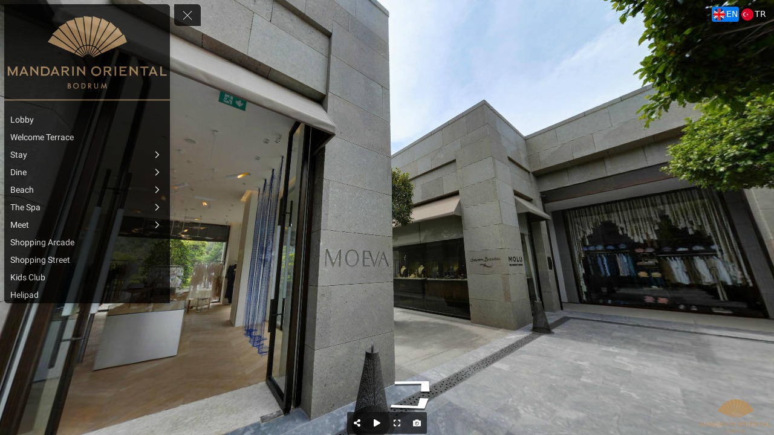

--- FILE ---
content_type: text/html; charset=utf-8
request_url: https://tourmkr.com/F1tshpRdD8/40670966p&259.43h&102.66t
body_size: 18193
content:
<!DOCTYPE html><html lang="en" translate="no"><head>
    <title>Mandarin Oriental, Bodrum</title>
    <meta charset="utf-8">
    <meta name="google" content="notranslate">
    <base href="/">
    <meta name="viewport" content="width=device-width, initial-scale=1">
    <link rel="icon" type="image/x-icon">
    <link rel="preconnect" href="https://fonts.gstatic.com">
    <meta name="theme-color" content="#212121">
  <style>body,html{height:100%}html{scroll-behavior:smooth}body{margin:0;overflow:hidden}@charset "UTF-8"</style><style>body,html{height:100%}html{scroll-behavior:smooth}body{margin:0;overflow:hidden}button,div,li,span{font-weight:400;line-height:1.5em;font-family:ui-sans-serif,system-ui,-apple-system,BlinkMacSystemFont,Segoe UI,Roboto,Helvetica Neue,Arial,Noto Sans,sans-serif,"Apple Color Emoji","Segoe UI Emoji",Segoe UI Symbol,"Noto Color Emoji"}@charset "UTF-8";.mat-button{font-family:Roboto,Helvetica Neue,sans-serif;font-size:14px;font-weight:500}.mat-ripple{overflow:hidden;position:relative}.mat-ripple:not(:empty){transform:translateZ(0)}.mat-focus-indicator{position:relative}.mat-button{color:inherit;background:transparent}.mat-button-focus-overlay{background:#000}</style><link rel="stylesheet" href="styles.a4a607074cfa3ff0.css" media="print" onload="this.media='all'"><noscript><link rel="stylesheet" href="styles.a4a607074cfa3ff0.css"></noscript><style ng-transition="serverApp">.shadow-depth-1{box-shadow:0 2px 2px #00000024,0 3px 1px -2px #0000001f,0 1px 5px #0003}  .shadow-depth-2{box-shadow:0 4px 5px #00000024,0 1px 10px #0000001f,0 2px 4px -1px #0000004d}  .shadow-depth-3{box-shadow:0 8px 17px 2px #00000024,0 3px 14px 2px #0000001f,0 5px 5px -3px #0003}  .shadow-depth-4{box-shadow:0 16px 24px 2px #00000024,0 6px 30px 5px #0000001f,0 8px 10px -7px #0003}  .shadow-depth-5{box-shadow:0 24px 38px 3px #00000024,0 9px 46px 8px #0000001f,0 11px 15px -7px #0003}  .mat-autocomplete-panel,   .scrollbar{overflow-x:hidden;overflow-y:auto}  .mat-autocomplete-panel:hover::-webkit-scrollbar-thumb,   .scrollbar:hover::-webkit-scrollbar-thumb{display:block}  .mat-autocomplete-panel::-webkit-scrollbar,   .scrollbar::-webkit-scrollbar{width:4px;height:4px;background-color:transparent}  .mat-autocomplete-panel::-webkit-scrollbar-thumb,   .scrollbar::-webkit-scrollbar-thumb{background-color:#c2c2c2;display:none}  .mat-autocomplete-panel::-webkit-scrollbar,   .mat-autocomplete-panel::-webkit-scrollbar-thumb,   .scrollbar::-webkit-scrollbar,   .scrollbar::-webkit-scrollbar-thumb{overflow:visible;border-radius:4px;-ms-border-radius:4px;-o-border-radius:4px}</style><style ng-transition="serverApp">#overlay[_ngcontent-sc50]{height:100%;overflow:hidden;position:relative;display:flex;flex-wrap:wrap}#overlay[_ngcontent-sc50]   #panorama[_ngcontent-sc50]{flex-grow:1;position:relative;overflow:hidden;width:1px;order:5}#overlay[_ngcontent-sc50]   #panorama[_ngcontent-sc50]   .viewer[_ngcontent-sc50]{position:relative;height:100%}#overlay[_ngcontent-sc50]   #panorama.hide-google-logo[_ngcontent-sc50]  .gm-style a img[draggable=false]{display:none!important}#overlay[_ngcontent-sc50]   #panorama.hide-google-info[_ngcontent-sc50]  .gm-style-cc{display:none!important}#overlay[_ngcontent-sc50]   #panorama.hide-google-levels[_ngcontent-sc50]  .gm-bundled-control>div[draggable=false]{display:none!important}#overlay.hide-all[_ngcontent-sc50]     wdg-menu-loppitte-header{display:none}#overlay.hide-all[_ngcontent-sc50]     #temp-hotspot, #overlay.hide-all[_ngcontent-sc50]     .hotspot, #overlay.hide-all[_ngcontent-sc50]     .hotspot-content{display:none!important}#overlay.hide-all[_ngcontent-sc50]     .widget, #overlay.hide-all[_ngcontent-sc50]     .widget.control, #overlay.hide-all[_ngcontent-sc50]     .widget.menu, #overlay.hide-all[_ngcontent-sc50]     .widget.other, #overlay.hide-all[_ngcontent-sc50]     .widget.scheme, #overlay.hide-all[_ngcontent-sc50]     vwr-marzipano-viewer-garrows{display:none}#overlay.hide-all[_ngcontent-sc50]     .widget.menu.menu-loppitte{display:block;visibility:hidden;width:.1px}#overlay.hide-all[_ngcontent-sc50]     .widget.control.control-loppite{display:block;visibility:hidden;width:.1px}#overlay.hide-hotspot[_ngcontent-sc50]     #temp-hotspot, #overlay.hide-hotspot[_ngcontent-sc50]     .hotspot, #overlay.hide-hotspot[_ngcontent-sc50]     .hotspot-content{display:none!important}#overlay.hide-menu[_ngcontent-sc50]     .widget.menu{display:none}#overlay.hide-menu[_ngcontent-sc50]     .widget.menu.menu-loppitte{display:block;visibility:hidden;width:.1px}#overlay.hide-scheme[_ngcontent-sc50]     .widget.scheme{display:none}#overlay.hide-control[_ngcontent-sc50]     .widget.control{display:none}#overlay.hide-control[_ngcontent-sc50]     .widget.control.control-loppite{display:block;visibility:hidden;width:.1px}#overlay.hide-language[_ngcontent-sc50]     wdg-other-language{display:none}#overlay.hide-carousel[_ngcontent-sc50]     wdg-other-carousel{display:none}#overlay.hide-logo[_ngcontent-sc50]     wdg-other-logo{display:none}#overlay.hide-label[_ngcontent-sc50]     wdg-other-title{display:none}#overlay.hide-splash[_ngcontent-sc50]     wdg-other-splash{display:none}#overlay.active-hotspot[_ngcontent-sc50]     .hotspot:not(.active){display:none!important}.hidden[_ngcontent-sc50]{display:none!important}@media (min-width: 1001px){  .hide-on-desktop{display:none!important}}@media (min-width: 600px) and (max-width: 1000px){  .hide-on-tablet{display:none!important}}@media (max-width: 599px){  .hide-on-mobile{display:none!important}}  #overlay:not(.table):not(.mobile) .hide-on-desktop{display:none!important}  #overlay.table .hide-on-tablet{display:none!important}  #overlay.mobile .hide-on-mobile{display:none!important}</style><meta name="description" content="Tour"><meta name="keywords" content=""><meta property="fb:app_id" content="102779040367301"><meta property="og:type" content="article"><meta property="og:title" content="Mandarin Oriental, Bodrum"><meta property="og:image" content="https://img.gothru.org/1034/2877389245667003089/overlay/assets/20250709044146.9CuiGS.jpg?save=optimize"><meta property="og:description" content="Tour"><meta property="og:url" content="https://tourmkr.com/F1tshpRdD8"><meta property="twitter:title" content="Mandarin Oriental, Bodrum"><meta property="twitter:description" content="Tour"><meta property="twitter:image" content="https://img.gothru.org/1034/2877389245667003089/overlay/assets/20250709044146.9CuiGS.jpg?save=optimize"><meta property="twitter:url" content="Mandarin Oriental, Bodrum"><meta property="twitter:card" content="summary"><meta property="twitter:site" content="@tourmkr.com"><meta property="theme-color" content="#000"><link rel="canonical" href="http://tourmkr.com/F1tshpRdD8"><link rel="manifest" href="/manifest/F1tshpRdD8"><link rel="apple-touch-icon" href="https://img.gothru.org/2/oeditor/icons/icon.png?resize=192x192,fill&amp;crop&amp;save=optimize"><link rel="preconnect" href="https://img.gothru.org"><link rel="dns-prefetch" href="https://img.gothru.org"><style>body{background-color:#000}</style><style ng-transition="serverApp">code[_ngcontent-sc95]{display:none}[_nghost-sc95]{--pano-style-line-height: 34px;--pano-style-font-family: "Roboto";--pano-style-font-size: 14px;--pano-style-text-align: left;z-index:6}.menu[_ngcontent-sc95]{position:absolute;display:flex;flex-direction:column;z-index:6;transition:transform .3s ease-in-out;box-shadow:0 5px 10px #0003;max-height:calc(100% - var(--margin) * 2);background:var(--background);color:var(--text-color);opacity:var(--opacity);width:var(--width);margin:var(--margin);border-top-left-radius:var(--border-radius-top-left);border-top-right-radius:var(--border-radius-top-right);border-bottom-left-radius:var(--border-radius-bottom-left);border-bottom-right-radius:var(--border-radius-bottom-right)}.menu[_ngcontent-sc95]:focus-within, .menu[_ngcontent-sc95]:hover{opacity:1}.menu.left[_ngcontent-sc95]{transform:translate(calc(-100% - var(--margin)));left:0}.menu.left[_ngcontent-sc95]   button.toggle[_ngcontent-sc95]{left:100%}.menu.right[_ngcontent-sc95]{transform:translate(calc(100% + var(--margin)));right:0}.menu.right[_ngcontent-sc95]   button.toggle[_ngcontent-sc95]{right:100%}.menu.right.text-right[_ngcontent-sc95]     sh-icon.dropdown-icon{order:-1;transform:rotate(180deg)}.menu.right.text-right[_ngcontent-sc95]     ul li a>span sh-icon.icon{order:1;margin-left:6px;margin-right:0}.menu[_ngcontent-sc95]   button.toggle[_ngcontent-sc95]{position:absolute;background:inherit;border:none;border-radius:inherit;width:44px;height:36px;display:flex;align-items:center;justify-content:center;margin:0 var(--margin);cursor:pointer;z-index:1}.menu[_ngcontent-sc95]   button.toggle[_ngcontent-sc95]   .nav-icon[_ngcontent-sc95]{position:relative;width:20px;height:15px}.menu[_ngcontent-sc95]   button.toggle[_ngcontent-sc95]   .nav-icon[_ngcontent-sc95]   span[_ngcontent-sc95]{position:absolute;left:0;display:block;width:100%;height:1px;transition:.25s ease-in-out;transform:rotate(0);transform-origin:left center;background:var(--text-color)}.menu[_ngcontent-sc95]   button.toggle[_ngcontent-sc95]   .nav-icon[_ngcontent-sc95]   span[_ngcontent-sc95]:nth-child(1){top:0}.menu[_ngcontent-sc95]   button.toggle[_ngcontent-sc95]   .nav-icon[_ngcontent-sc95]   span[_ngcontent-sc95]:nth-child(2){top:6px}.menu[_ngcontent-sc95]   button.toggle[_ngcontent-sc95]   .nav-icon[_ngcontent-sc95]   span[_ngcontent-sc95]:nth-child(3){top:12px}.menu[_ngcontent-sc95]   .logo[_ngcontent-sc95]{position:relative;border-top-left-radius:inherit;border-top-right-radius:inherit;flex:0 0 auto;line-height:0;text-align:center}.menu[_ngcontent-sc95]   .logo[_ngcontent-sc95]   img[_ngcontent-sc95]{border-top-left-radius:inherit;border-top-right-radius:inherit;max-width:100%}.menu[_ngcontent-sc95]   .logo[_ngcontent-sc95]   a[_ngcontent-sc95]{line-height:0}.menu[_ngcontent-sc95]   .list[_ngcontent-sc95]{flex:0 1 auto;overflow:h}.menu[_ngcontent-sc95]   .contact[_ngcontent-sc95]{flex:0 0 auto;padding:0 10px;white-space:pre-line}.menu.show[_ngcontent-sc95]{transform:translate(0)}.menu.show[_ngcontent-sc95]   button.toggle[_ngcontent-sc95]   .nav-icon[_ngcontent-sc95]   span[_ngcontent-sc95]:nth-child(1){top:0;left:3.3px;transform:rotate(45deg)}.menu.show[_ngcontent-sc95]   button.toggle[_ngcontent-sc95]   .nav-icon[_ngcontent-sc95]   span[_ngcontent-sc95]:nth-child(2){width:0;opacity:0}.menu.show[_ngcontent-sc95]   button.toggle[_ngcontent-sc95]   .nav-icon[_ngcontent-sc95]   span[_ngcontent-sc95]:nth-child(3){top:14px;left:3.3px;transform:rotate(-45deg)}.menu[_ngcontent-sc95]:not(.text-right)     wdg-menu-kavftig-menu ul ul li button>span{margin-left:10px}.menu[_ngcontent-sc95]:not(.text-right)     wdg-menu-kavftig-menu ul ul ul li button>span{margin-left:20px}.menu[_ngcontent-sc95]:not(.text-right)     wdg-menu-kavftig-menu ul ul ul ul li button>span{margin-left:30px}.menu[_ngcontent-sc95]:not(.text-right)     wdg-menu-kavftig-menu ul ul ul ul ul li button>span{margin-left:40px}.menu.text-right[_ngcontent-sc95]     wdg-menu-kavftig-menu ul ul li button>span{margin-right:10px}.menu.text-right[_ngcontent-sc95]     wdg-menu-kavftig-menu ul ul ul li button>span{margin-right:20px}.menu.text-right[_ngcontent-sc95]     wdg-menu-kavftig-menu ul ul ul ul li button>span{margin-right:30px}.menu.text-right[_ngcontent-sc95]     wdg-menu-kavftig-menu ul ul ul ul ul li button>span{margin-right:40px}.list[_ngcontent-sc95]  ul button span{font-style:var(--pano-style-font-style);font-weight:var(--pano-style-font-weight);-webkit-text-decoration:var(--pano-style-text-decoration);text-decoration:var(--pano-style-text-decoration);font-size:var(--pano-style-font-size);font-family:var(--pano-style-font-family);color:var(--pano-style-color);text-align:var(--pano-style-text-align);line-height:var(--pano-style-line-height);justify-content:var(--pano-style-justify-content)}.contact[_ngcontent-sc95]{font-style:var(--address-style--font-style);font-weight:var(--address-style-font-weight);-webkit-text-decoration:var(--address-style-text-decoration);text-decoration:var(--address-style-text-decoration);font-size:var(--address-style-font-size);font-family:var(--address-style-font-family);color:var(--address-style-color);text-align:var(--address-style-text-align);line-height:var(--address-style-line-height)}  #overlay:not(.mobile) wdg-menu-kavftig .menu.menu-dropdown-hover button:hover+wdg-menu-kavftig-menu>ul,   #overlay:not(.mobile) wdg-menu-kavftig .menu.menu-dropdown-hover wdg-menu-kavftig-menu>ul:hover{display:block!important}  #overlay.mobile wdg-menu-kavftig .menu{width:100%;height:100%;max-height:100%;margin:0;opacity:1;border-radius:0}  #overlay.mobile wdg-menu-kavftig .menu.left{transform:translate(-100%)}  #overlay.mobile wdg-menu-kavftig .menu.right{transform:translate(100%)}  #overlay.mobile wdg-menu-kavftig .menu button.toggle{margin:var(--margin);border-top-left-radius:var(--border-radius-top-left);border-top-right-radius:var(--border-radius-top-right);border-bottom-left-radius:var(--border-radius-bottom-left);border-bottom-right-radius:var(--border-radius-bottom-right)}  #overlay.mobile wdg-menu-kavftig .menu.show{transform:translate(0)}  #overlay.mobile wdg-menu-kavftig .menu.show.left button.toggle{left:initial;right:0}  #overlay.mobile wdg-menu-kavftig .menu.show.right button.toggle{right:initial;left:0}  #overlay.mobile wdg-menu-kavftig .menu .logo.no-logo{margin-bottom:60px}  #overlay.mobile wdg-menu-kavftig .menu ul li.open>wdg-menu-kavftig-menu>ul{display:block}</style><style ng-transition="serverApp">.control-kavftig[_ngcontent-sc107]{position:absolute;display:flex;z-index:3;pointer-events:none}.control-kavftig[_ngcontent-sc107]   .control-buttons[_ngcontent-sc107]{position:relative;display:flex;flex-wrap:wrap;justify-content:center;align-items:center;pointer-events:all;margin:var(--margin);border-top-left-radius:var(--border-radius-top-left);border-top-right-radius:var(--border-radius-top-right);border-bottom-left-radius:var(--border-radius-bottom-left);border-bottom-right-radius:var(--border-radius-bottom-right);background:var(--background);color:var(--text-color)}.control-kavftig[_ngcontent-sc107]   button[_ngcontent-sc107]{background-color:transparent;color:inherit;flex-shrink:0;width:var(--tool-width);height:var(--tool-height);min-width:0;padding:0;border-radius:0}.control-kavftig[_ngcontent-sc107]   button[_ngcontent-sc107]  span{pointer-events:none}.control-kavftig[_ngcontent-sc107]   button[_ngcontent-sc107]  span.mat-button-wrapper{line-height:0;display:flex;width:100%;height:100%;justify-content:center;align-items:center}.control-kavftig[_ngcontent-sc107]   button[_ngcontent-sc107]:first-child{border-top-left-radius:inherit;border-bottom-left-radius:inherit}.control-kavftig[_ngcontent-sc107]   button[_ngcontent-sc107]:last-child{border-top-right-radius:inherit;border-bottom-right-radius:inherit}.control-kavftig[_ngcontent-sc107]   button[_ngcontent-sc107]   sh-icon[_ngcontent-sc107]{aspect-ratio:1/1;width:var(--tool-icon-size);height:var(--tool-icon-size);max-width:var(--tool-icon-size);max-height:var(--tool-icon-size)}.control-kavftig[_ngcontent-sc107]   .share-dropdown[_ngcontent-sc107]{position:absolute;display:flex;border-radius:inherit;visibility:hidden;background:var(--background)}.control-kavftig[_ngcontent-sc107]   .share-dropdown.show[_ngcontent-sc107]{visibility:visible}.control-kavftig.top[_ngcontent-sc107], .control-kavftig.top-left[_ngcontent-sc107], .control-kavftig.top-right[_ngcontent-sc107]{top:0}.control-kavftig.bottom[_ngcontent-sc107], .control-kavftig.bottom-left[_ngcontent-sc107], .control-kavftig.bottom-right[_ngcontent-sc107]{bottom:0}.control-kavftig.bottom-right[_ngcontent-sc107], .control-kavftig.right[_ngcontent-sc107], .control-kavftig.top-right[_ngcontent-sc107]{right:0}.control-kavftig.bottom-left[_ngcontent-sc107], .control-kavftig.left[_ngcontent-sc107], .control-kavftig.top-left[_ngcontent-sc107]{left:0}.control-kavftig.top-left[_ngcontent-sc107], .control-kavftig.left[_ngcontent-sc107], .control-kavftig.bottom-left[_ngcontent-sc107]{justify-content:left}.control-kavftig.top-right[_ngcontent-sc107], .control-kavftig.right[_ngcontent-sc107], .control-kavftig.bottom-right[_ngcontent-sc107]{justify-content:right}.control-kavftig.top[_ngcontent-sc107], .control-kavftig.bottom[_ngcontent-sc107]{justify-content:center}.control-kavftig.top-left[_ngcontent-sc107], .control-kavftig.top[_ngcontent-sc107], .control-kavftig.top-right[_ngcontent-sc107]{align-items:baseline}.control-kavftig.bottom-left[_ngcontent-sc107], .control-kavftig.bottom[_ngcontent-sc107], .control-kavftig.bottom-right[_ngcontent-sc107]{align-items:end}.control-kavftig.left[_ngcontent-sc107], .control-kavftig.right[_ngcontent-sc107]{align-items:center}.control-kavftig.top[_ngcontent-sc107], .control-kavftig.bottom[_ngcontent-sc107]{width:100%}.control-kavftig.left[_ngcontent-sc107], .control-kavftig.right[_ngcontent-sc107]{height:100%}.control-kavftig[_ngcontent-sc107]:not(.vertical){width:100%}.control-kavftig[_ngcontent-sc107]:not(.vertical)   .control-buttons[_ngcontent-sc107]{flex-direction:row;max-width:calc(100% - var(--margin) * 2)}.control-kavftig[_ngcontent-sc107]:not(.vertical).wide   .control-buttons[_ngcontent-sc107]{width:100%}.control-kavftig[_ngcontent-sc107]:not(.vertical).wide   .control-buttons[_ngcontent-sc107]   button[_ngcontent-sc107]{flex-grow:1}.control-kavftig[_ngcontent-sc107]:not(.vertical)   svg.placeholder[_ngcontent-sc107]{height:100%;visibility:hidden}.control-kavftig[_ngcontent-sc107]:not(.vertical)   .share-dropdown[_ngcontent-sc107]{bottom:calc(100% + 5px)!important;top:initial!important;right:initial!important}.control-kavftig[_ngcontent-sc107]:not(.vertical).top   .share-dropdown[_ngcontent-sc107], .control-kavftig[_ngcontent-sc107]:not(.vertical).top-left   .share-dropdown[_ngcontent-sc107], .control-kavftig[_ngcontent-sc107]:not(.vertical).top-right   .share-dropdown[_ngcontent-sc107]{top:calc(100% + 5px)!important;bottom:initial!important;right:initial!important}.control-kavftig.vertical[_ngcontent-sc107]{height:100%}.control-kavftig.vertical[_ngcontent-sc107]   .control-buttons[_ngcontent-sc107]{flex-direction:column;max-height:calc(100% - var(--margin) * 2)}.control-kavftig.vertical.wide[_ngcontent-sc107]   .control-buttons[_ngcontent-sc107]{height:100%}.control-kavftig.vertical.wide[_ngcontent-sc107]   .control-buttons[_ngcontent-sc107]   button[_ngcontent-sc107]{flex-grow:1}.control-kavftig.vertical[_ngcontent-sc107]   svg.placeholder[_ngcontent-sc107]{width:100%;visibility:hidden}.control-kavftig.vertical[_ngcontent-sc107]   .share-dropdown[_ngcontent-sc107]{flex-direction:column;left:calc(100% + 5px)!important;right:initial!important;bottom:initial!important}.control-kavftig.vertical.bottom-right[_ngcontent-sc107]   .share-dropdown[_ngcontent-sc107], .control-kavftig.vertical.right[_ngcontent-sc107]   .share-dropdown[_ngcontent-sc107], .control-kavftig.vertical.top-right[_ngcontent-sc107]   .share-dropdown[_ngcontent-sc107]{right:calc(100% + 5px)!important;left:initial!important;bottom:initial!important}.control-kavftig.seperate[_ngcontent-sc107]   .control-buttons[_ngcontent-sc107]{background:initial;border-radius:initial;gap:5px}.control-kavftig.seperate[_ngcontent-sc107]   button[_ngcontent-sc107]{background:var(--background);border-top-left-radius:var(--border-radius-top-left);border-top-right-radius:var(--border-radius-top-right);border-bottom-left-radius:var(--border-radius-bottom-left);border-bottom-right-radius:var(--border-radius-bottom-right)}.control-kavftig.seperate[_ngcontent-sc107]   .share-dropdown[_ngcontent-sc107]{background:initial;border-radius:initial;gap:5px}.share-bg[_ngcontent-sc107], .share-modal[_ngcontent-sc107], .share-notification[_ngcontent-sc107]{position:absolute;font-size:14px;z-index:999;color:var(--text-color)}.share-bg[_ngcontent-sc107]{background-color:#00000080;top:0;left:0;width:100%;height:100%}.share-modal[_ngcontent-sc107]{top:50%;left:50%;transform:translate(-50%,-50%);display:flex;gap:5px;flex-direction:column;background:var(--background);padding:10px 20px;border-radius:3px;width:300px;max-width:100%}.share-modal[_ngcontent-sc107]   .input[_ngcontent-sc107]{display:flex;position:relative;color:#fff;background:rgba(0,0,0,.5);border-radius:3px}.share-modal[_ngcontent-sc107]   .input[_ngcontent-sc107]   input[_ngcontent-sc107]{padding:0 8px;line-height:26px;font-size:12px;box-sizing:border-box;flex:1;border:1px solid transparent;color:inherit;white-space:nowrap;overflow:hidden;text-overflow:ellipsis;background-color:transparent}.share-modal[_ngcontent-sc107]   .input[_ngcontent-sc107]   button[_ngcontent-sc107]{width:36px;height:100%}.share-notification[_ngcontent-sc107]{bottom:10px;left:50%;transform:translate(-50%);background:var(--background);padding:10px 20px;border-radius:5px;white-space:nowrap;position:absolute;visibility:hidden}sh-tool-tip[_ngcontent-sc107]{background:var(--background);color:var(--text-color)}code[_ngcontent-sc107]{display:none}</style><style ng-transition="serverApp">span[_ngcontent-sc105]{position:absolute;top:0;font-size:12px;left:0;padding:2px 8px;background:inherit;color:inherit;border-radius:3px;white-space:nowrap;visibility:hidden;opacity:0;z-index:999;cursor:default}span.show[_ngcontent-sc105]{visibility:visible;opacity:1}span.standart[_ngcontent-sc105]{background:rgba(0,0,0,.5);color:#fff}span.above[_ngcontent-sc105]{transform:translate(-50%,-100%)}span.below[_ngcontent-sc105]{transform:translate(-50%)}span.before[_ngcontent-sc105]{transform:translate(-100%,-50%)}span.after[_ngcontent-sc105]{transform:translateY(-50%)}  #overlay.mobile span.sh-tooltip{display:none}</style><style ng-transition="serverApp">.widget[_ngcontent-sc110]{position:absolute;z-index:2;display:flex;gap:var(--gap);margin:var(--margin);max-width:calc(100% - var(--margin) * 2);max-height:calc(100% - var(--margin) * 2);--item-size: calc((100% - (var(--items) - 1) * var(--gap)) / var(--items))}.widget[_ngcontent-sc110]   .item[_ngcontent-sc110]{position:relative;line-height:0;font-size:0}.widget[_ngcontent-sc110]:not(.vertical){width:var(--size)}.widget[_ngcontent-sc110]:not(.vertical)   .item[_ngcontent-sc110]{width:var(--item-size)}.widget[_ngcontent-sc110]:not(.vertical)   .item[_ngcontent-sc110]   img[_ngcontent-sc110]{width:100%}.widget.vertical[_ngcontent-sc110]{flex-direction:column;height:var(--size)}.widget.vertical[_ngcontent-sc110]   .item[_ngcontent-sc110]{height:var(--item-size)}.widget.vertical[_ngcontent-sc110]   .item[_ngcontent-sc110]   img[_ngcontent-sc110]{height:100%}.widget.vertical.bottom-right[_ngcontent-sc110], .widget.vertical.right[_ngcontent-sc110], .widget.vertical.top-right[_ngcontent-sc110]{align-items:end}.widget.bottom[_ngcontent-sc110], .widget.top[_ngcontent-sc110]{left:50%;transform:translate(-50%);margin-left:initial;margin-right:initial}.widget.left[_ngcontent-sc110], .widget.right[_ngcontent-sc110]{top:50%;transform:translateY(-50%);margin-top:initial;margin-bottom:initial}.widget.top[_ngcontent-sc110], .widget.top-left[_ngcontent-sc110], .widget.top-right[_ngcontent-sc110]{top:0}.widget.bottom[_ngcontent-sc110], .widget.bottom-left[_ngcontent-sc110], .widget.bottom-right[_ngcontent-sc110]{bottom:0}.widget.bottom-right[_ngcontent-sc110], .widget.right[_ngcontent-sc110], .widget.top-right[_ngcontent-sc110]{right:0}.widget.bottom-left[_ngcontent-sc110], .widget.left[_ngcontent-sc110], .widget.top-left[_ngcontent-sc110]{left:0}code[_ngcontent-sc110]{display:none}</style><style ng-transition="serverApp">.widget[_ngcontent-sc97]{position:absolute;z-index:1;display:inline-flex;overflow:hidden;flex-direction:row;font-size:14px;margin:var(--margin);color:var(--text-color)}.widget.bottom[_ngcontent-sc97], .widget.top[_ngcontent-sc97]{left:50%;transform:translate(-50%);margin-left:initial;margin-right:initial}.widget.left[_ngcontent-sc97], .widget.right[_ngcontent-sc97]{top:50%;transform:translateY(-50%);margin-top:initial;margin-bottom:initial}.widget.top[_ngcontent-sc97], .widget.top-left[_ngcontent-sc97], .widget.top-right[_ngcontent-sc97]{top:0}.widget.bottom[_ngcontent-sc97], .widget.bottom-left[_ngcontent-sc97], .widget.bottom-right[_ngcontent-sc97]{bottom:0}.widget.bottom-right[_ngcontent-sc97], .widget.right[_ngcontent-sc97], .widget.top-right[_ngcontent-sc97]{right:0}.widget.bottom-left[_ngcontent-sc97], .widget.left[_ngcontent-sc97], .widget.top-left[_ngcontent-sc97]{left:0}.widget[_ngcontent-sc97]:not(.vertical).bottom-right   .toggle[_ngcontent-sc97], .widget[_ngcontent-sc97]:not(.vertical).right   .toggle[_ngcontent-sc97], .widget[_ngcontent-sc97]:not(.vertical).top-right   .toggle[_ngcontent-sc97]{order:99}.widget.vertical[_ngcontent-sc97]{flex-direction:column}.widget.vertical.bottom[_ngcontent-sc97]   .toggle[_ngcontent-sc97], .widget.vertical.bottom-left[_ngcontent-sc97]   .toggle[_ngcontent-sc97], .widget.vertical.bottom-right[_ngcontent-sc97]   .toggle[_ngcontent-sc97]{order:99}.widget.vertical[_ngcontent-sc97]   a[_ngcontent-sc97]{margin-top:2px;margin-left:0}.widget.vertical[_ngcontent-sc97]   a[_ngcontent-sc97]:first-child{margin-top:0}.widget[_ngcontent-sc97]   a[_ngcontent-sc97]{margin:1px;line-height:0;display:flex;align-items:center;flex-grow:1;white-space:nowrap;overflow:hidden;min-width:var(--size);padding:var(--padding-top) var(--padding-right) var(--padding-bottom) var(--padding-left);border-top-left-radius:var(--border-radius-top-left);border-top-right-radius:var(--border-radius-top-right);border-bottom-left-radius:var(--border-radius-bottom-left);border-bottom-right-radius:var(--border-radius-bottom-right);background:var(--background)}.widget[_ngcontent-sc97]   a.active[_ngcontent-sc97], .widget[_ngcontent-sc97]   a.toggle[_ngcontent-sc97]{background:var(--active-color)}.widget[_ngcontent-sc97]   a[_ngcontent-sc97]   img[_ngcontent-sc97]{max-height:100%;max-width:calc(var(--size) - var(--padding-top) - var(--padding-bottom))}.widget[_ngcontent-sc97]   a[_ngcontent-sc97]  span.mat-button-wrapper{line-height:0}.widget[_ngcontent-sc97]   a[_ngcontent-sc97]   span[_ngcontent-sc97]{margin-left:2px}.widget[_ngcontent-sc97]   a[_ngcontent-sc97]   span[_ngcontent-sc97]:first-child{margin-left:0}.widget[_ngcontent-sc97]   a[_ngcontent-sc97]   span.code[_ngcontent-sc97]{text-transform:uppercase}.widget.grid[_ngcontent-sc97]{visibility:hidden}.widget.grid[_ngcontent-sc97]   a[_ngcontent-sc97]{visibility:visible}.widget.grid[_ngcontent-sc97]   a.toggle[_ngcontent-sc97]{display:none}.widget.dropdown[_ngcontent-sc97]{visibility:hidden}.widget.dropdown[_ngcontent-sc97]   a[_ngcontent-sc97]{visibility:visible;display:none}.widget.dropdown[_ngcontent-sc97]   a.toggle[_ngcontent-sc97]{display:flex}.widget.dropdown.showDropdown[_ngcontent-sc97]   a[_ngcontent-sc97]:not(.active){display:flex}code[_ngcontent-sc97]{display:none}</style><style ng-transition="serverApp">[_nghost-sc108]{--list-style-line-height: 1.5em;color:var(--text-color)}.widget[_ngcontent-sc108]{position:absolute;z-index:2;overflow:hidden;white-space:nowrap;text-overflow:ellipsis;box-sizing:border-box;width:var(--width);padding:0 var(--border);margin:var(--margin);max-width:calc(100% - var(--margin) * 2);border-top-left-radius:var(--border-radius-top-left);border-top-right-radius:var(--border-radius-top-right);border-bottom-left-radius:var(--border-radius-bottom-left);border-bottom-right-radius:var(--border-radius-bottom-right);background:var(--background);font-style:var(--list-style-font-style);font-weight:var(--list-style-font-weight);-webkit-text-decoration:var(--list-style-text-decoration);text-decoration:var(--list-style-text-decoration);font-size:var(--list-style-font-size);font-family:var(--list-style-font-family);text-align:var(--list-style-text-align);line-height:var(--list-style-line-height);color:var(--list-style-color)}.widget[_ngcontent-sc108]   a[_ngcontent-sc108]{text-decoration:none;color:inherit}.widget.bottom[_ngcontent-sc108], .widget.top[_ngcontent-sc108]{left:50%;transform:translate(-50%);margin-left:initial;margin-right:initial}.widget.left[_ngcontent-sc108], .widget.right[_ngcontent-sc108]{top:50%;transform:translateY(-50%);margin-top:initial;margin-bottom:initial}.widget.top[_ngcontent-sc108], .widget.top-left[_ngcontent-sc108], .widget.top-right[_ngcontent-sc108]{top:0}.widget.bottom[_ngcontent-sc108], .widget.bottom-left[_ngcontent-sc108], .widget.bottom-right[_ngcontent-sc108]{bottom:0}.widget.bottom-right[_ngcontent-sc108], .widget.right[_ngcontent-sc108], .widget.top-right[_ngcontent-sc108]{right:0}.widget.bottom-left[_ngcontent-sc108], .widget.left[_ngcontent-sc108], .widget.top-left[_ngcontent-sc108]{left:0}@media screen and (max-width: 600px){.title[_ngcontent-sc108]{width:100%!important}}  #overlay.mobile wdg-other-title .widget{width:100%!important}code[_ngcontent-sc108]{display:none}</style><style ng-transition="serverApp">ul[_ngcontent-sc94]{list-style:none;padding:0;margin:0}ul[_ngcontent-sc94]   li[_ngcontent-sc94]{border-color:var(--hover-background);border-width:0;border-bottom-width:1px;border-style:solid}ul[_ngcontent-sc94]   li[_ngcontent-sc94]   button[_ngcontent-sc94]{border:none;width:100%;background:transparent;display:flex;text-decoration:none;color:inherit;align-items:center;cursor:pointer;padding:var(--list-padding-top) var(--list-padding-right) var(--list-padding-bottom) var(--list-padding-left)}ul[_ngcontent-sc94]   li[_ngcontent-sc94]   button[_ngcontent-sc94]:hover{background:var(--hover-background)}ul[_ngcontent-sc94]   li[_ngcontent-sc94]   button.active[_ngcontent-sc94]{background:var(--active-background)}ul[_ngcontent-sc94]   li[_ngcontent-sc94]   button.active[_ngcontent-sc94]   span[_ngcontent-sc94]{color:var(--active-color)}ul[_ngcontent-sc94]   li[_ngcontent-sc94]   button[_ngcontent-sc94] > span[_ngcontent-sc94]{flex:1;display:flex;align-items:center}ul[_ngcontent-sc94]   li[_ngcontent-sc94]   button[_ngcontent-sc94]   sh-icon[_ngcontent-sc94]{width:var(--pano-style-font-size);height:var(--pano-style-font-size)}ul[_ngcontent-sc94]   li[_ngcontent-sc94]   button[_ngcontent-sc94]   sh-icon.dropdown-icon[_ngcontent-sc94]{width:22px;height:22px}ul[_ngcontent-sc94]   li[_ngcontent-sc94]   button[_ngcontent-sc94]   sh-icon.icon[_ngcontent-sc94]{margin-right:6px}ul[_ngcontent-sc94]   li.open[_ngcontent-sc94] > button[_ngcontent-sc94]   sh-icon.dropdown-icon[_ngcontent-sc94]{transform:rotate(90deg)}ul[_ngcontent-sc94]   li[_ngcontent-sc94]:last-child{border:none}ul[_ngcontent-sc94]   li[_ngcontent-sc94]  ul{display:none}ul[_ngcontent-sc94]   li[_ngcontent-sc94]  ul li{border:none}</style><style ng-transition="serverApp">[_nghost-sc93]{width:14px;height:14px;display:inline-block;line-height:0;transform:var(--transform)}svg[_ngcontent-sc93]{max-width:100%;max-height:100%;width:100%;height:100%;animation-name:var(--animation-name);animation-delay:var(--animation-delay);animation-direction:var(--animation-direction);animation-duration:var(--animation-duration);animation-iteration-count:var(--animation-iteration-count, infinite);animation-timing-function:var(--animation-timing)}</style><style ng-transition="serverApp">.mat-button .mat-button-focus-overlay,.mat-icon-button .mat-button-focus-overlay{opacity:0}.mat-button:hover:not(.mat-button-disabled) .mat-button-focus-overlay,.mat-stroked-button:hover:not(.mat-button-disabled) .mat-button-focus-overlay{opacity:.04}@media(hover: none){.mat-button:hover:not(.mat-button-disabled) .mat-button-focus-overlay,.mat-stroked-button:hover:not(.mat-button-disabled) .mat-button-focus-overlay{opacity:0}}.mat-button,.mat-icon-button,.mat-stroked-button,.mat-flat-button{box-sizing:border-box;position:relative;-webkit-user-select:none;-moz-user-select:none;user-select:none;cursor:pointer;outline:none;border:none;-webkit-tap-highlight-color:transparent;display:inline-block;white-space:nowrap;text-decoration:none;vertical-align:baseline;text-align:center;margin:0;min-width:64px;line-height:36px;padding:0 16px;border-radius:4px;overflow:visible}.mat-button::-moz-focus-inner,.mat-icon-button::-moz-focus-inner,.mat-stroked-button::-moz-focus-inner,.mat-flat-button::-moz-focus-inner{border:0}.mat-button.mat-button-disabled,.mat-icon-button.mat-button-disabled,.mat-stroked-button.mat-button-disabled,.mat-flat-button.mat-button-disabled{cursor:default}.mat-button.cdk-keyboard-focused .mat-button-focus-overlay,.mat-button.cdk-program-focused .mat-button-focus-overlay,.mat-icon-button.cdk-keyboard-focused .mat-button-focus-overlay,.mat-icon-button.cdk-program-focused .mat-button-focus-overlay,.mat-stroked-button.cdk-keyboard-focused .mat-button-focus-overlay,.mat-stroked-button.cdk-program-focused .mat-button-focus-overlay,.mat-flat-button.cdk-keyboard-focused .mat-button-focus-overlay,.mat-flat-button.cdk-program-focused .mat-button-focus-overlay{opacity:.12}.mat-button::-moz-focus-inner,.mat-icon-button::-moz-focus-inner,.mat-stroked-button::-moz-focus-inner,.mat-flat-button::-moz-focus-inner{border:0}.mat-raised-button{box-sizing:border-box;position:relative;-webkit-user-select:none;-moz-user-select:none;user-select:none;cursor:pointer;outline:none;border:none;-webkit-tap-highlight-color:transparent;display:inline-block;white-space:nowrap;text-decoration:none;vertical-align:baseline;text-align:center;margin:0;min-width:64px;line-height:36px;padding:0 16px;border-radius:4px;overflow:visible;transform:translate3d(0, 0, 0);transition:background 400ms cubic-bezier(0.25, 0.8, 0.25, 1),box-shadow 280ms cubic-bezier(0.4, 0, 0.2, 1)}.mat-raised-button::-moz-focus-inner{border:0}.mat-raised-button.mat-button-disabled{cursor:default}.mat-raised-button.cdk-keyboard-focused .mat-button-focus-overlay,.mat-raised-button.cdk-program-focused .mat-button-focus-overlay{opacity:.12}.mat-raised-button::-moz-focus-inner{border:0}._mat-animation-noopable.mat-raised-button{transition:none;animation:none}.mat-stroked-button{border:1px solid currentColor;padding:0 15px;line-height:34px}.mat-stroked-button .mat-button-ripple.mat-ripple,.mat-stroked-button .mat-button-focus-overlay{top:-1px;left:-1px;right:-1px;bottom:-1px}.mat-fab{box-sizing:border-box;position:relative;-webkit-user-select:none;-moz-user-select:none;user-select:none;cursor:pointer;outline:none;border:none;-webkit-tap-highlight-color:transparent;display:inline-block;white-space:nowrap;text-decoration:none;vertical-align:baseline;text-align:center;margin:0;min-width:64px;line-height:36px;padding:0 16px;border-radius:4px;overflow:visible;transform:translate3d(0, 0, 0);transition:background 400ms cubic-bezier(0.25, 0.8, 0.25, 1),box-shadow 280ms cubic-bezier(0.4, 0, 0.2, 1);min-width:0;border-radius:50%;width:56px;height:56px;padding:0;flex-shrink:0}.mat-fab::-moz-focus-inner{border:0}.mat-fab.mat-button-disabled{cursor:default}.mat-fab.cdk-keyboard-focused .mat-button-focus-overlay,.mat-fab.cdk-program-focused .mat-button-focus-overlay{opacity:.12}.mat-fab::-moz-focus-inner{border:0}._mat-animation-noopable.mat-fab{transition:none;animation:none}.mat-fab .mat-button-wrapper{padding:16px 0;display:inline-block;line-height:24px}.mat-mini-fab{box-sizing:border-box;position:relative;-webkit-user-select:none;-moz-user-select:none;user-select:none;cursor:pointer;outline:none;border:none;-webkit-tap-highlight-color:transparent;display:inline-block;white-space:nowrap;text-decoration:none;vertical-align:baseline;text-align:center;margin:0;min-width:64px;line-height:36px;padding:0 16px;border-radius:4px;overflow:visible;transform:translate3d(0, 0, 0);transition:background 400ms cubic-bezier(0.25, 0.8, 0.25, 1),box-shadow 280ms cubic-bezier(0.4, 0, 0.2, 1);min-width:0;border-radius:50%;width:40px;height:40px;padding:0;flex-shrink:0}.mat-mini-fab::-moz-focus-inner{border:0}.mat-mini-fab.mat-button-disabled{cursor:default}.mat-mini-fab.cdk-keyboard-focused .mat-button-focus-overlay,.mat-mini-fab.cdk-program-focused .mat-button-focus-overlay{opacity:.12}.mat-mini-fab::-moz-focus-inner{border:0}._mat-animation-noopable.mat-mini-fab{transition:none;animation:none}.mat-mini-fab .mat-button-wrapper{padding:8px 0;display:inline-block;line-height:24px}.mat-icon-button{padding:0;min-width:0;width:40px;height:40px;flex-shrink:0;line-height:40px;border-radius:50%}.mat-icon-button i,.mat-icon-button .mat-icon{line-height:24px}.mat-button-ripple.mat-ripple,.mat-button-focus-overlay{top:0;left:0;right:0;bottom:0;position:absolute;pointer-events:none;border-radius:inherit}.mat-button-ripple.mat-ripple:not(:empty){transform:translateZ(0)}.mat-button-focus-overlay{opacity:0;transition:opacity 200ms cubic-bezier(0.35, 0, 0.25, 1),background-color 200ms cubic-bezier(0.35, 0, 0.25, 1)}._mat-animation-noopable .mat-button-focus-overlay{transition:none}.mat-button-ripple-round{border-radius:50%;z-index:1}.mat-button .mat-button-wrapper>*,.mat-flat-button .mat-button-wrapper>*,.mat-stroked-button .mat-button-wrapper>*,.mat-raised-button .mat-button-wrapper>*,.mat-icon-button .mat-button-wrapper>*,.mat-fab .mat-button-wrapper>*,.mat-mini-fab .mat-button-wrapper>*{vertical-align:middle}.mat-form-field:not(.mat-form-field-appearance-legacy) .mat-form-field-prefix .mat-icon-button,.mat-form-field:not(.mat-form-field-appearance-legacy) .mat-form-field-suffix .mat-icon-button{display:inline-flex;justify-content:center;align-items:center;font-size:inherit;width:2.5em;height:2.5em}.cdk-high-contrast-active .mat-button,.cdk-high-contrast-active .mat-flat-button,.cdk-high-contrast-active .mat-raised-button,.cdk-high-contrast-active .mat-icon-button,.cdk-high-contrast-active .mat-fab,.cdk-high-contrast-active .mat-mini-fab{outline:solid 1px}.cdk-high-contrast-active .mat-button-base.cdk-keyboard-focused,.cdk-high-contrast-active .mat-button-base.cdk-program-focused{outline:solid 3px}
</style></head>

  <body>
    <app-root _nghost-sc16="" ng-version="14.0.0"><router-outlet _ngcontent-sc16=""></router-outlet><app-tour _nghost-sc50=""><!----><div _ngcontent-sc50="" id="overlay" tabindex="0" class="tablet hide-all"><!----><wdg-menu-kavftig _nghost-sc95=""><!----><div _ngcontent-sc95="" class="widget menu show left" style="position:fixed;"><button _ngcontent-sc95="" aria-label="toggle menu" class="toggle"><div _ngcontent-sc95="" class="nav-icon"><span _ngcontent-sc95=""></span><span _ngcontent-sc95=""></span><span _ngcontent-sc95=""></span></div></button><div _ngcontent-sc95="" class="logo"><!----><img _ngcontent-sc95="" alt="logo" src="https://img.gothru.org/1034/2877389245667003089/overlay/assets/20250710103721.2iYpol.jpg?save=optimize" width="548"><!----></div><!----><div _ngcontent-sc95="" class="list scrollbar"><wdg-menu-kavftig-menu _ngcontent-sc95="" _nghost-sc94=""><ul _ngcontent-sc94=""><li _ngcontent-sc94=""><button _ngcontent-sc94="" class="" aria-label="Lobby"><span _ngcontent-sc94=""><!----><span _ngcontent-sc94="" class="text">Lobby</span></span><!----></button><!----></li><li _ngcontent-sc94=""><button _ngcontent-sc94="" class="" aria-label="Welcome Terrace"><span _ngcontent-sc94=""><!----><span _ngcontent-sc94="" class="text">Welcome Terrace</span></span><!----></button><!----></li><li _ngcontent-sc94=""><button _ngcontent-sc94="" class="" aria-label="Stay"><span _ngcontent-sc94=""><!----><span _ngcontent-sc94="" class="text">Stay</span></span><sh-icon _ngcontent-sc94="" class="dropdown-icon" _nghost-sc93=""><svg _ngcontent-sc93="" role="img" aria-hidden="true" focusable="false" xmlns="http://www.w3.org/2000/svg" data-prefix="custom" data-icon="arrow" viewBox="0 0 192 512"><path _ngcontent-sc93="" fill="currentColor" d="M166.9 264.5l-117.8 116c-4.7 4.7-12.3 4.7-17 0l-7.1-7.1c-4.7-4.7-4.7-12.3 0-17L127.3 256 25.1 155.6c-4.7-4.7-4.7-12.3 0-17l7.1-7.1c4.7-4.7 12.3-4.7 17 0l117.8 116c4.6 4.7 4.6 12.3-.1 17z"></path></svg><!----></sh-icon><!----></button><wdg-menu-kavftig-menu _ngcontent-sc94="" _nghost-sc94=""><ul _ngcontent-sc94=""><li _ngcontent-sc94=""><button _ngcontent-sc94="" class="" aria-label="Garden View Room"><span _ngcontent-sc94=""><!----><span _ngcontent-sc94="" class="text">Garden View Room</span></span><!----></button><!----></li><li _ngcontent-sc94=""><button _ngcontent-sc94="" class="" aria-label="Sea View Room"><span _ngcontent-sc94=""><!----><span _ngcontent-sc94="" class="text">Sea View Room</span></span><!----></button><!----></li><li _ngcontent-sc94=""><button _ngcontent-sc94="" class="" aria-label="Mandarin Junior Suite"><span _ngcontent-sc94=""><!----><span _ngcontent-sc94="" class="text">Mandarin Junior Suite</span></span><!----></button><!----></li><li _ngcontent-sc94=""><button _ngcontent-sc94="" class="" aria-label="Aegean Suite"><span _ngcontent-sc94=""><!----><span _ngcontent-sc94="" class="text">Aegean Suite</span></span><!----></button><!----></li><li _ngcontent-sc94=""><button _ngcontent-sc94="" class="" aria-label="Oriental Suite "><span _ngcontent-sc94=""><!----><span _ngcontent-sc94="" class="text">Oriental Suite </span></span><!----></button><!----></li><li _ngcontent-sc94=""><button _ngcontent-sc94="" class="" aria-label="Sea View Suite"><span _ngcontent-sc94=""><!----><span _ngcontent-sc94="" class="text">Sea View Suite</span></span><!----></button><!----></li><li _ngcontent-sc94=""><button _ngcontent-sc94="" class="" aria-label="One Bedroom Villa"><span _ngcontent-sc94=""><!----><span _ngcontent-sc94="" class="text">One Bedroom Villa</span></span><!----></button><!----></li><li _ngcontent-sc94=""><button _ngcontent-sc94="" class="" aria-label="Mediterranean Villa"><span _ngcontent-sc94=""><!----><span _ngcontent-sc94="" class="text">Mediterranean Villa</span></span><!----></button><!----></li><li _ngcontent-sc94=""><button _ngcontent-sc94="" class="" aria-label="Arya Villa"><span _ngcontent-sc94=""><!----><span _ngcontent-sc94="" class="text">Arya Villa</span></span><!----></button><!----></li><li _ngcontent-sc94=""><button _ngcontent-sc94="" class="" aria-label="Blue Beach Villa Four Bedroom"><span _ngcontent-sc94=""><!----><span _ngcontent-sc94="" class="text">Blue Beach Villa Four Bedroom</span></span><!----></button><!----></li><li _ngcontent-sc94=""><button _ngcontent-sc94="" class="" aria-label="Alisya Villa"><span _ngcontent-sc94=""><!----><span _ngcontent-sc94="" class="text">Alisya Villa</span></span><!----></button><!----></li><li _ngcontent-sc94=""><button _ngcontent-sc94="" class="" aria-label="One Bedroom Sea View Apartment"><span _ngcontent-sc94=""><!----><span _ngcontent-sc94="" class="text">One Bedroom Sea View Apartment</span></span><!----></button><!----></li><li _ngcontent-sc94=""><button _ngcontent-sc94="" class="" aria-label="Four Bedroom Residential Apartment"><span _ngcontent-sc94=""><!----><span _ngcontent-sc94="" class="text">Four Bedroom Residential Apartment</span></span><!----></button><!----></li><!----></ul></wdg-menu-kavftig-menu><!----></li><li _ngcontent-sc94=""><button _ngcontent-sc94="" class="" aria-label="Dine"><span _ngcontent-sc94=""><!----><span _ngcontent-sc94="" class="text">Dine</span></span><sh-icon _ngcontent-sc94="" class="dropdown-icon" _nghost-sc93=""><svg _ngcontent-sc93="" role="img" aria-hidden="true" focusable="false" xmlns="http://www.w3.org/2000/svg" data-prefix="custom" data-icon="arrow" viewBox="0 0 192 512"><path _ngcontent-sc93="" fill="currentColor" d="M166.9 264.5l-117.8 116c-4.7 4.7-12.3 4.7-17 0l-7.1-7.1c-4.7-4.7-4.7-12.3 0-17L127.3 256 25.1 155.6c-4.7-4.7-4.7-12.3 0-17l7.1-7.1c4.7-4.7 12.3-4.7 17 0l117.8 116c4.6 4.7 4.6 12.3-.1 17z"></path></svg><!----></sh-icon><!----></button><wdg-menu-kavftig-menu _ngcontent-sc94="" _nghost-sc94=""><ul _ngcontent-sc94=""><li _ngcontent-sc94=""><button _ngcontent-sc94="" class="" aria-label="Hakkasan"><span _ngcontent-sc94=""><!----><span _ngcontent-sc94="" class="text">Hakkasan</span></span><!----></button><!----></li><li _ngcontent-sc94=""><button _ngcontent-sc94="" class="" aria-label="Mandarin Bar Day"><span _ngcontent-sc94=""><!----><span _ngcontent-sc94="" class="text">Mandarin Bar Day</span></span><!----></button><!----></li><li _ngcontent-sc94=""><button _ngcontent-sc94="" class="" aria-label="Mandarin Bar Night"><span _ngcontent-sc94=""><!----><span _ngcontent-sc94="" class="text">Mandarin Bar Night</span></span><!----></button><!----></li><li _ngcontent-sc94=""><button _ngcontent-sc94="" class="" aria-label="Pool Bar &amp; Restaurant"><span _ngcontent-sc94=""><!----><span _ngcontent-sc94="" class="text">Pool Bar &amp; Restaurant</span></span><!----></button><!----></li><li _ngcontent-sc94=""><button _ngcontent-sc94="" class="" aria-label="Sofra Restaurant"><span _ngcontent-sc94=""><!----><span _ngcontent-sc94="" class="text">Sofra Restaurant</span></span><!----></button><!----></li><li _ngcontent-sc94=""><button _ngcontent-sc94="" class="" aria-label="Vakko L'atelier"><span _ngcontent-sc94=""><!----><span _ngcontent-sc94="" class="text">Vakko L'atelier</span></span><!----></button><!----></li><!----></ul></wdg-menu-kavftig-menu><!----></li><li _ngcontent-sc94=""><button _ngcontent-sc94="" class="" aria-label="Beach"><span _ngcontent-sc94=""><!----><span _ngcontent-sc94="" class="text">Beach</span></span><sh-icon _ngcontent-sc94="" class="dropdown-icon" _nghost-sc93=""><svg _ngcontent-sc93="" role="img" aria-hidden="true" focusable="false" xmlns="http://www.w3.org/2000/svg" data-prefix="custom" data-icon="arrow" viewBox="0 0 192 512"><path _ngcontent-sc93="" fill="currentColor" d="M166.9 264.5l-117.8 116c-4.7 4.7-12.3 4.7-17 0l-7.1-7.1c-4.7-4.7-4.7-12.3 0-17L127.3 256 25.1 155.6c-4.7-4.7-4.7-12.3 0-17l7.1-7.1c4.7-4.7 12.3-4.7 17 0l117.8 116c4.6 4.7 4.6 12.3-.1 17z"></path></svg><!----></sh-icon><!----></button><wdg-menu-kavftig-menu _ngcontent-sc94="" _nghost-sc94=""><ul _ngcontent-sc94=""><li _ngcontent-sc94=""><button _ngcontent-sc94="" class="" aria-label="Blue Beach Club &amp; Bar"><span _ngcontent-sc94=""><!----><span _ngcontent-sc94="" class="text">Blue Beach Club &amp; Bar</span></span><!----></button><!----></li><li _ngcontent-sc94=""><button _ngcontent-sc94="" class="" aria-label="Blue Beach VIP Deck"><span _ngcontent-sc94=""><!----><span _ngcontent-sc94="" class="text">Blue Beach VIP Deck</span></span><!----></button><!----></li><li _ngcontent-sc94=""><button _ngcontent-sc94="" class="" aria-label="Blue Beach Cabanas"><span _ngcontent-sc94=""><!----><span _ngcontent-sc94="" class="text">Blue Beach Cabanas</span></span><!----></button><!----></li><!----></ul></wdg-menu-kavftig-menu><!----></li><li _ngcontent-sc94=""><button _ngcontent-sc94="" class="" aria-label="The Spa"><span _ngcontent-sc94=""><!----><span _ngcontent-sc94="" class="text">The Spa</span></span><sh-icon _ngcontent-sc94="" class="dropdown-icon" _nghost-sc93=""><svg _ngcontent-sc93="" role="img" aria-hidden="true" focusable="false" xmlns="http://www.w3.org/2000/svg" data-prefix="custom" data-icon="arrow" viewBox="0 0 192 512"><path _ngcontent-sc93="" fill="currentColor" d="M166.9 264.5l-117.8 116c-4.7 4.7-12.3 4.7-17 0l-7.1-7.1c-4.7-4.7-4.7-12.3 0-17L127.3 256 25.1 155.6c-4.7-4.7-4.7-12.3 0-17l7.1-7.1c4.7-4.7 12.3-4.7 17 0l117.8 116c4.6 4.7 4.6 12.3-.1 17z"></path></svg><!----></sh-icon><!----></button><wdg-menu-kavftig-menu _ngcontent-sc94="" _nghost-sc94=""><ul _ngcontent-sc94=""><li _ngcontent-sc94=""><button _ngcontent-sc94="" class="" aria-label="Fitness Center"><span _ngcontent-sc94=""><!----><span _ngcontent-sc94="" class="text">Fitness Center</span></span><!----></button><!----></li><li _ngcontent-sc94=""><button _ngcontent-sc94="" class="" aria-label="Ladies Hammam"><span _ngcontent-sc94=""><!----><span _ngcontent-sc94="" class="text">Ladies Hammam</span></span><!----></button><!----></li><li _ngcontent-sc94=""><button _ngcontent-sc94="" class="" aria-label="Gentelemen Hammam"><span _ngcontent-sc94=""><!----><span _ngcontent-sc94="" class="text">Gentelemen Hammam</span></span><!----></button><!----></li><li _ngcontent-sc94=""><button _ngcontent-sc94="" class="" aria-label="Indoor Pool"><span _ngcontent-sc94=""><!----><span _ngcontent-sc94="" class="text">Indoor Pool</span></span><!----></button><!----></li><li _ngcontent-sc94=""><button _ngcontent-sc94="" class="" aria-label="Outdoor Cabanas"><span _ngcontent-sc94=""><!----><span _ngcontent-sc94="" class="text">Outdoor Cabanas</span></span><!----></button><!----></li><li _ngcontent-sc94=""><button _ngcontent-sc94="" class="" aria-label="SPA Garden"><span _ngcontent-sc94=""><!----><span _ngcontent-sc94="" class="text">SPA Garden</span></span><!----></button><!----></li><li _ngcontent-sc94=""><button _ngcontent-sc94="" class="" aria-label="Tea Lounge"><span _ngcontent-sc94=""><!----><span _ngcontent-sc94="" class="text">Tea Lounge</span></span><!----></button><!----></li><li _ngcontent-sc94=""><button _ngcontent-sc94="" class="" aria-label="The SPA Reception"><span _ngcontent-sc94=""><!----><span _ngcontent-sc94="" class="text">The SPA Reception</span></span><!----></button><!----></li><li _ngcontent-sc94=""><button _ngcontent-sc94="" class="" aria-label="Treatment Rooms"><span _ngcontent-sc94=""><!----><span _ngcontent-sc94="" class="text">Treatment Rooms</span></span><!----></button><!----></li><!----></ul></wdg-menu-kavftig-menu><!----></li><li _ngcontent-sc94=""><button _ngcontent-sc94="" class="" aria-label="Meet"><span _ngcontent-sc94=""><!----><span _ngcontent-sc94="" class="text">Meet</span></span><sh-icon _ngcontent-sc94="" class="dropdown-icon" _nghost-sc93=""><svg _ngcontent-sc93="" role="img" aria-hidden="true" focusable="false" xmlns="http://www.w3.org/2000/svg" data-prefix="custom" data-icon="arrow" viewBox="0 0 192 512"><path _ngcontent-sc93="" fill="currentColor" d="M166.9 264.5l-117.8 116c-4.7 4.7-12.3 4.7-17 0l-7.1-7.1c-4.7-4.7-4.7-12.3 0-17L127.3 256 25.1 155.6c-4.7-4.7-4.7-12.3 0-17l7.1-7.1c4.7-4.7 12.3-4.7 17 0l117.8 116c4.6 4.7 4.6 12.3-.1 17z"></path></svg><!----></sh-icon><!----></button><wdg-menu-kavftig-menu _ngcontent-sc94="" _nghost-sc94=""><ul _ngcontent-sc94=""><li _ngcontent-sc94=""><button _ngcontent-sc94="" class="" aria-label="Board Room I"><span _ngcontent-sc94=""><!----><span _ngcontent-sc94="" class="text">Board Room I</span></span><!----></button><!----></li><li _ngcontent-sc94=""><button _ngcontent-sc94="" class="" aria-label="Board Rooom II"><span _ngcontent-sc94=""><!----><span _ngcontent-sc94="" class="text">Board Rooom II</span></span><!----></button><!----></li><li _ngcontent-sc94=""><button _ngcontent-sc94="" class="" aria-label="Mandarin Ballroom"><span _ngcontent-sc94=""><!----><span _ngcontent-sc94="" class="text">Mandarin Ballroom</span></span><!----></button><!----></li><li _ngcontent-sc94=""><button _ngcontent-sc94="" class="" aria-label="Oriental Ballroom"><span _ngcontent-sc94=""><!----><span _ngcontent-sc94="" class="text">Oriental Ballroom</span></span><!----></button><!----></li><!----></ul></wdg-menu-kavftig-menu><!----></li><li _ngcontent-sc94=""><button _ngcontent-sc94="" class="" aria-label="Shopping Arcade"><span _ngcontent-sc94=""><!----><span _ngcontent-sc94="" class="text">Shopping Arcade</span></span><!----></button><!----></li><li _ngcontent-sc94=""><button _ngcontent-sc94="" class="" aria-label="Shopping Street"><span _ngcontent-sc94=""><!----><span _ngcontent-sc94="" class="text">Shopping Street</span></span><!----></button><!----></li><li _ngcontent-sc94=""><button _ngcontent-sc94="" class="" aria-label="Kids Club"><span _ngcontent-sc94=""><!----><span _ngcontent-sc94="" class="text">Kids Club</span></span><!----></button><!----></li><li _ngcontent-sc94=""><button _ngcontent-sc94="" class="" aria-label="Helipad"><span _ngcontent-sc94=""><!----><span _ngcontent-sc94="" class="text">Helipad</span></span><!----></button><!----></li><!----></ul></wdg-menu-kavftig-menu></div><!----></div><!----></wdg-menu-kavftig><!----><!----><wdg-control-kavftig _nghost-sc107=""><!----><div _ngcontent-sc107="" class="widget control control-kavftig bottom"><div _ngcontent-sc107="" class="control-buttons"><!----><!----><button _ngcontent-sc107="" mat-button="" class="mat-focus-indicator mat-button mat-button-base _mat-animation-noopable" aria-label="Share"><span class="mat-button-wrapper"><sh-icon _ngcontent-sc107="" _nghost-sc93=""><svg _ngcontent-sc93="" role="img" aria-hidden="true" focusable="false" xmlns="http://www.w3.org/2000/svg" data-prefix="fas" data-icon="share-alt" viewBox="0 0 448 512"><path _ngcontent-sc93="" fill="currentColor" d="M352 320c-22.608 0-43.387 7.819-59.79 20.895l-102.486-64.054a96.551 96.551 0 0 0 0-41.683l102.486-64.054C308.613 184.181 329.392 192 352 192c53.019 0 96-42.981 96-96S405.019 0 352 0s-96 42.981-96 96c0 7.158.79 14.13 2.276 20.841L155.79 180.895C139.387 167.819 118.608 160 96 160c-53.019 0-96 42.981-96 96s42.981 96 96 96c22.608 0 43.387-7.819 59.79-20.895l102.486 64.054A96.301 96.301 0 0 0 256 416c0 53.019 42.981 96 96 96s96-42.981 96-96-42.981-96-96-96z"></path></svg><!----></sh-icon></span><span matripple="" class="mat-ripple mat-button-ripple"></span><span class="mat-button-focus-overlay"></span></button><!----><!----><!----><!----><!----><!----><button _ngcontent-sc107="" mat-button="" class="mat-focus-indicator mat-button mat-button-base _mat-animation-noopable" aria-label="Auto Play"><span class="mat-button-wrapper"><sh-icon _ngcontent-sc107="" _nghost-sc93=""><svg _ngcontent-sc93="" role="img" aria-hidden="true" focusable="false" xmlns="http://www.w3.org/2000/svg" data-prefix="fas" data-icon="play" viewBox="0 0 448 512"><path _ngcontent-sc93="" fill="currentColor" d="M424.4 214.7L72.4 6.6C43.8-10.3 0 6.1 0 47.9V464c0 37.5 40.7 60.1 72.4 41.3l352-208c31.4-18.5 31.5-64.1 0-82.6z"></path></svg><!----></sh-icon></span><span matripple="" class="mat-ripple mat-button-ripple"></span><span class="mat-button-focus-overlay"></span></button><!----><!----><button _ngcontent-sc107="" mat-button="" class="mat-focus-indicator mat-button mat-button-base _mat-animation-noopable" aria-label="Full Screen"><span class="mat-button-wrapper"><sh-icon _ngcontent-sc107="" _nghost-sc93=""><svg _ngcontent-sc93="" role="img" aria-hidden="true" focusable="false" xmlns="http://www.w3.org/2000/svg" data-prefix="fas" data-icon="expand" viewBox="0 0 448 512"><path _ngcontent-sc93="" fill="currentColor" d="M0 180V56c0-13.3 10.7-24 24-24h124c6.6 0 12 5.4 12 12v40c0 6.6-5.4 12-12 12H64v84c0 6.6-5.4 12-12 12H12c-6.6 0-12-5.4-12-12zM288 44v40c0 6.6 5.4 12 12 12h84v84c0 6.6 5.4 12 12 12h40c6.6 0 12-5.4 12-12V56c0-13.3-10.7-24-24-24H300c-6.6 0-12 5.4-12 12zm148 276h-40c-6.6 0-12 5.4-12 12v84h-84c-6.6 0-12 5.4-12 12v40c0 6.6 5.4 12 12 12h124c13.3 0 24-10.7 24-24V332c0-6.6-5.4-12-12-12zM160 468v-40c0-6.6-5.4-12-12-12H64v-84c0-6.6-5.4-12-12-12H12c-6.6 0-12 5.4-12 12v124c0 13.3 10.7 24 24 24h124c6.6 0 12-5.4 12-12z"></path></svg><!----></sh-icon></span><span matripple="" class="mat-ripple mat-button-ripple"></span><span class="mat-button-focus-overlay"></span></button><!----><!----><!----><!----><!----><!----><!----><!----><!----><!----><!----><!----><!----><div _ngcontent-sc107="" class="share-dropdown"><!----><!----><!----><!----><!----><!----><!----><!----><!----><!----><!----><!----><!----><!----><!----><!----><!----><!----><!----><!----><!----><!----><!----><button _ngcontent-sc107="" mat-button="" class="mat-focus-indicator mat-button mat-button-base _mat-animation-noopable"><span class="mat-button-wrapper"><sh-icon _ngcontent-sc107="" _nghost-sc93=""><svg _ngcontent-sc93="" role="img" aria-hidden="true" focusable="false" xmlns="http://www.w3.org/2000/svg" data-prefix="fab" data-icon="facebook-f" viewBox="0 0 320 512"><path _ngcontent-sc93="" fill="currentColor" d="M80 299.3V512H196V299.3h86.5l18-97.8H196V166.9c0-51.7 20.3-71.5 72.7-71.5c16.3 0 29.4 .4 37 1.2V7.9C291.4 4 256.4 0 236.2 0C129.3 0 80 50.5 80 159.4v42.1H14v97.8H80z"></path></svg><!----></sh-icon></span><span matripple="" class="mat-ripple mat-button-ripple"></span><span class="mat-button-focus-overlay"></span></button><button _ngcontent-sc107="" mat-button="" class="mat-focus-indicator mat-button mat-button-base _mat-animation-noopable"><span class="mat-button-wrapper"><sh-icon _ngcontent-sc107="" _nghost-sc93=""><svg _ngcontent-sc93="" role="img" aria-hidden="true" focusable="false" xmlns="http://www.w3.org/2000/svg" data-prefix="fab" data-icon="linkedin-in" viewBox="0 0 448 512"><path _ngcontent-sc93="" fill="currentColor" d="M100.28 448H7.4V148.9h92.88zM53.79 108.1C24.09 108.1 0 83.5 0 53.8a53.79 53.79 0 0 1 107.58 0c0 29.7-24.1 54.3-53.79 54.3zM447.9 448h-92.68V302.4c0-34.7-.7-79.2-48.29-79.2-48.29 0-55.69 37.7-55.69 76.7V448h-92.78V148.9h89.08v40.8h1.3c12.4-23.5 42.69-48.3 87.88-48.3 94 0 111.28 61.9 111.28 142.3V448z"></path></svg><!----></sh-icon></span><span matripple="" class="mat-ripple mat-button-ripple"></span><span class="mat-button-focus-overlay"></span></button><button _ngcontent-sc107="" mat-button="" class="mat-focus-indicator mat-button mat-button-base _mat-animation-noopable"><span class="mat-button-wrapper"><sh-icon _ngcontent-sc107="" _nghost-sc93=""><svg _ngcontent-sc93="" role="img" aria-hidden="true" focusable="false" xmlns="http://www.w3.org/2000/svg" data-prefix="fab" data-icon="x-twitter" viewBox="0 0 512 512"><path _ngcontent-sc93="" fill="currentColor" d="M389.2 48h70.6L305.6 224.2 487 464H345L233.7 318.6 106.5 464H35.8L200.7 275.5 26.8 48H172.4L272.9 180.9 389.2 48zM364.4 421.8h39.1L151.1 88h-42L364.4 421.8z"></path></svg><!----></sh-icon></span><span matripple="" class="mat-ripple mat-button-ripple"></span><span class="mat-button-focus-overlay"></span></button><!----><button _ngcontent-sc107="" mat-button="" shtooltip="Link" class="mat-focus-indicator mat-button mat-button-base _mat-animation-noopable"><span class="mat-button-wrapper"><sh-icon _ngcontent-sc107="" _nghost-sc93=""><svg _ngcontent-sc93="" role="img" aria-hidden="true" focusable="false" xmlns="http://www.w3.org/2000/svg" data-prefix="fal" data-icon="share" viewBox="0 0 512 512"><path _ngcontent-sc93="" fill="currentColor" d="M296 160c13.3 0 24-10.7 24-24l0-8 0-16 0-48L480 208 320 352l0-48 0-16 0-8c0-13.3-10.7-24-24-24l-8 0-96 0c-70.7 0-128 57.3-128 128c0 8.3 .7 16.1 2 23.2C47.9 383.7 32 350.1 32 304c0-79.5 64.5-144 144-144l112 0 8 0zm-8 144l0 16 0 32c0 12.6 7.4 24.1 19 29.2s25 3 34.4-5.4l160-144c6.7-6.1 10.6-14.7 10.6-23.8s-3.8-17.7-10.6-23.8l-160-144c-9.4-8.5-22.9-10.6-34.4-5.4s-19 16.6-19 29.2l0 32 0 16 0 16-32 0-80 0C78.8 128 0 206.8 0 304C0 417.3 81.5 467.9 100.2 478.1c2.5 1.4 5.3 1.9 8.1 1.9c10.9 0 19.7-8.9 19.7-19.7c0-7.5-4.3-14.4-9.8-19.5C108.8 431.9 96 414.4 96 384c0-53 43-96 96-96l64 0 32 0 0 16z"></path></svg><!----></sh-icon></span><span matripple="" class="mat-ripple mat-button-ripple"></span><span class="mat-button-focus-overlay"></span></button></div></div></div><!----><!----><sh-tool-tip _ngcontent-sc107="" _nghost-sc105=""><span _ngcontent-sc105="" class="sh-tooltip standart" style="left:0px;top:0px;"></span></sh-tool-tip></wdg-control-kavftig><!----><!----><div _ngcontent-sc50="" id="panorama" class=""><!----><!----><!----><wdg-other-logo _nghost-sc110=""><!----><div _ngcontent-sc110="" class="widget other bottom-right"><div _ngcontent-sc110="" class="item"><img _ngcontent-sc110="" alt="logo" src="https://img.gothru.org/1034/2877389245667003089/overlay/assets/20250722120349.mZRqjs.png?save=optimize"><!----><!----></div><!----></div><!----></wdg-other-logo><wdg-other-language _nghost-sc97=""><!----><div _ngcontent-sc97="" class="widget other top-right grid"><a _ngcontent-sc97="" mat-button="" class="mat-focus-indicator toggle mat-button mat-button-base _mat-animation-noopable" tabindex="0" aria-disabled="false"><span class="mat-button-wrapper"><img _ngcontent-sc97="" src="https://img.gothru.org/2/oeditor/flags/england.png?save=optimize" alt="en"><!----><span _ngcontent-sc97="" class="code">en</span><!----><!----><!----></span><span matripple="" class="mat-ripple mat-button-ripple"></span><span class="mat-button-focus-overlay"></span></a><a _ngcontent-sc97="" mat-button="" class="mat-focus-indicator mat-button mat-button-base active _mat-animation-noopable" tabindex="0" aria-disabled="false"><span class="mat-button-wrapper"><img _ngcontent-sc97="" src="https://img.gothru.org/2/oeditor/flags/england.png?save=optimize" alt="en"><!----><span _ngcontent-sc97="" class="code">en</span><!----><!----><!----></span><span matripple="" class="mat-ripple mat-button-ripple"></span><span class="mat-button-focus-overlay"></span></a><a _ngcontent-sc97="" mat-button="" class="mat-focus-indicator mat-button mat-button-base _mat-animation-noopable" tabindex="0" aria-disabled="false"><span class="mat-button-wrapper"><img _ngcontent-sc97="" src="https://img.gothru.org/2/oeditor/flags/turkey.png?save=optimize" alt="tr"><!----><span _ngcontent-sc97="" class="code">tr</span><!----><!----><!----></span><span matripple="" class="mat-ripple mat-button-ripple"></span><span class="mat-button-focus-overlay"></span></a><!----></div><!----></wdg-other-language><wdg-other-title _nghost-sc108=""><!----><!----></wdg-other-title><!----></div></div></app-tour><!----></app-root>
    <noscript>Please enable JavaScript to continue using this application.</noscript>
  <script src="runtime.171145b58c1f47a8.js" type="module"></script><script src="polyfills.42f4d22b4ec7e6df.js" type="module"></script><script src="main.b71aff48bcecf26d.js" type="module"></script>

<script id="serverApp-state" type="application/json">{&q;G./tour/F1tshpRdD8?&q;:{&q;body&q;:{&q;overlay&q;:{&q;tour_key&q;:&q;tshpRdD8&q;,&q;res_16k&q;:true,&q;language&q;:{&q;active&q;:&q;en&q;,&q;align&q;:&q;horizontal&q;,&q;area&q;:&q;top-right&q;,&q;color&q;:{&q;type&q;:&q;native&q;,&q;color&q;:&q;rgba(0,0,0,0.5)&q;},&q;languages&q;:[{&q;code&q;:&q;en&q;,&q;full&q;:&q;English&q;,&q;native&q;:&q;English&q;,&q;flag&q;:&q;https://img.gothru.org/2/oeditor/flags/england.png?save=optimize&q;},{&q;code&q;:&q;tr&q;,&q;full&q;:&q;Turkish&q;,&q;native&q;:&q;Türkçe&q;,&q;flag&q;:&q;https://img.gothru.org/2/oeditor/flags/turkey.png?save=optimize&q;}],&q;size&q;:30},&q;version&q;:&q;2.09&q;,&q;open_graph&q;:{&q;title&q;:&q;Mandarin Oriental, Bodrum&q;,&q;description&q;:&q;&q;,&q;tags&q;:&q;&q;,&q;image&q;:&q;https://img.gothru.org/1034/2877389245667003089/overlay/assets/20250709044146.9CuiGS.jpg?save=optimize&q;},&q;tour&q;:{&q;favicon&q;:&q;&q;,&q;first_pano&q;:{&q;pano&q;:{&q;id&q;:40543821,&q;t_id&q;:152706},&q;theta&q;:348.34000000000003,&q;phi&q;:-0.29999999999998134},&q;new_fov&q;:120,&q;max_fov&q;:0,&q;fov_lock&q;:true},&q;fonts&q;:[],&q;moderations&q;:[&q;152706&q;],&q;pwa&q;:{&q;icon&q;:&q;&q;,&q;theme&q;:{&q;color&q;:&q;&q;}},&q;common_colors&q;:{&q;active_color&q;:{&q;type&q;:&q;native&q;,&q;color&q;:&q;rgb(103,58,183)&q;},&q;background&q;:{&q;type&q;:&q;native&q;,&q;color&q;:&q;rgb(92,107,117)&q;},&q;text_color&q;:{&q;color&q;:&q;rgb(255,255,255)&q;}},&q;hosted_settings&q;:{&q;arrows&q;:true,&q;lock_pitch&q;:false,&q;jpeg_quality&q;:70},&q;google_settings&q;:{&q;google_name&q;:false,&q;google_logo&q;:true,&q;google_info&q;:true,&q;google_levels&q;:true,&q;google_fullscreen&q;:false,&q;google_motion&q;:true,&q;google_arrows&q;:true,&q;google_pancake&q;:false},&q;other_settings&q;:{&q;youtube_tools&q;:false,&q;youtube_autoplay&q;:true},&q;widgets&q;:{&q;menu&q;:{&q;active_color&q;:{&q;type&q;:&q;native&q;,&q;color&q;:&q;rgb(243, 173, 6)&q;},&q;address1&q;:[],&q;address2&q;:[],&q;address_title&q;:[],&q;align&q;:&q;left&q;,&q;area&q;:&q;left&q;,&q;areas&q;:[&q;left&q;,&q;right&q;],&q;border_radius&q;:{&q;topLeft&q;:0,&q;topRight&q;:6,&q;bottomLeft&q;:6,&q;bottomRight&q;:0},&q;background&q;:{&q;type&q;:&q;native&q;,&q;color&q;:&q;rgb(0, 0, 0)&q;},&q;common_color&q;:&q;&q;,&q;contact1&q;:[],&q;contact2&q;:[],&q;contact_title&q;:[],&q;hide_on_start&q;:{&q;desktop&q;:&q;&q;,&q;tablet&q;:&q;&q;,&q;mobile&q;:&q;1&q;},&q;icons_enable&q;:&q;1&q;,&q;info&q;:[],&q;logo&q;:&q;https://img.gothru.org/1034/2877389245667003089/overlay/assets/20250710103721.2iYpol.jpg?save=optimize&q;,&q;logo_href&q;:&q;&q;,&q;opacity&q;:0.75,&q;pano_title&q;:[],&q;panos&q;:[{&q;id&q;:&q;5514&q;,&q;name&q;:{&q;en&q;:&q;Lobby&q;,&q;tr&q;:&q;Lobi&q;},&q;type&q;:&q;pano&q;,&q;pano&q;:{&q;id&q;:40670648,&q;t_id&q;:152706},&q;theta&q;:205.39,&q;phi&q;:-0.04,&q;fov&q;:94.95},{&q;id&q;:&q;2916&q;,&q;name&q;:{&q;en&q;:&q;Welcome Terrace&q;,&q;tr&q;:&q;Karşılama Terası&q;},&q;type&q;:&q;pano&q;,&q;pano&q;:{&q;id&q;:40684850,&q;t_id&q;:152706},&q;theta&q;:176.79,&q;phi&q;:1.17,&q;fov&q;:92.73},{&q;id&q;:&q;112&q;,&q;name&q;:{&q;en&q;:&q;Stay&q;,&q;tr&q;:&q;Konaklama&q;},&q;type&q;:&q;text&q;,&q;children&q;:[{&q;id&q;:&q;165&q;,&q;name&q;:{&q;en&q;:&q;Garden View Room&q;,&q;tr&q;:&q;Bahçe Manzaralı Oda&q;},&q;type&q;:&q;pano&q;,&q;pano&q;:{&q;id&q;:40524288,&q;t_id&q;:152706},&q;theta&q;:13.03,&q;phi&q;:-0.49,&q;fov&q;:86.73},{&q;id&q;:&q;218&q;,&q;name&q;:{&q;en&q;:&q;Sea View Room&q;,&q;tr&q;:&q;Deniz Manzaralı Oda&q;},&q;type&q;:&q;pano&q;,&q;pano&q;:{&q;id&q;:40506365,&q;t_id&q;:152706},&q;theta&q;:4.33,&q;phi&q;:-0.17,&q;fov&q;:114.83},{&q;id&q;:&q;2797&q;,&q;name&q;:{&q;en&q;:&q;Mandarin Junior Suite&q;,&q;tr&q;:&q;Mandarin Junior Süit&q;},&q;type&q;:&q;pano&q;,&q;pano&q;:{&q;id&q;:40659355,&q;t_id&q;:152706},&q;theta&q;:226.9,&q;phi&q;:-0.25,&q;fov&q;:94.95},{&q;id&q;:&q;4824&q;,&q;name&q;:{&q;en&q;:&q;Aegean Suite&q;,&q;tr&q;:&q;Ege Süit&q;},&q;type&q;:&q;pano&q;,&q;pano&q;:{&q;id&q;:40555085,&q;t_id&q;:152706},&q;theta&q;:231.23,&q;phi&q;:-2.01,&q;fov&q;:101.14},{&q;id&q;:&q;8233&q;,&q;name&q;:{&q;en&q;:&q;Oriental Suite &q;,&q;tr&q;:&q;Oriental Süit&q;},&q;type&q;:&q;pano&q;,&q;pano&q;:{&q;id&q;:40554872,&q;t_id&q;:152706},&q;theta&q;:256.64,&q;phi&q;:0.31,&q;fov&q;:101.14},{&q;id&q;:&q;5298&q;,&q;name&q;:{&q;en&q;:&q;Sea View Suite&q;,&q;tr&q;:&q;Deniz Manzaralı Süit&q;},&q;type&q;:&q;pano&q;,&q;pano&q;:{&q;id&q;:40535417,&q;t_id&q;:152706},&q;theta&q;:303.74,&q;phi&q;:0.2,&q;fov&q;:120},{&q;id&q;:&q;8915&q;,&q;name&q;:{&q;en&q;:&q;One Bedroom Villa&q;,&q;tr&q;:&q;Tek Yatak Odalı Villa&q;},&q;type&q;:&q;pano&q;,&q;pano&q;:{&q;id&q;:45318287,&q;t_id&q;:152706},&q;theta&q;:271.7,&q;phi&q;:0.21,&q;fov&q;:120},{&q;id&q;:&q;3905&q;,&q;name&q;:{&q;en&q;:&q;Mediterranean Villa&q;,&q;tr&q;:&q;Akdeniz Villa&q;},&q;type&q;:&q;pano&q;,&q;pano&q;:{&q;id&q;:40543821,&q;t_id&q;:152706},&q;theta&q;:21.99,&q;phi&q;:-1.5,&q;fov&q;:120},{&q;id&q;:&q;9415&q;,&q;name&q;:{&q;en&q;:&q;Arya Villa&q;,&q;tr&q;:&q;Arya Villa&q;},&q;type&q;:&q;pano&q;,&q;pano&q;:{&q;id&q;:45318799,&q;t_id&q;:152706},&q;theta&q;:263.45,&q;phi&q;:0.04,&q;fov&q;:120},{&q;id&q;:&q;5485&q;,&q;name&q;:{&q;en&q;:&q;Blue Beach Villa Four Bedroom&q;,&q;tr&q;:&q;Blue Beach Villa (Dört Yatak Odalı)&q;},&q;type&q;:&q;pano&q;,&q;pano&q;:{&q;id&q;:40537924,&q;t_id&q;:152706},&q;theta&q;:68.89,&q;phi&q;:1.25,&q;fov&q;:86.73},{&q;id&q;:&q;6809&q;,&q;name&q;:{&q;en&q;:&q;Alisya Villa&q;,&q;tr&q;:&q;Alisya Villa&q;},&q;type&q;:&q;pano&q;,&q;pano&q;:{&q;id&q;:45318468,&q;t_id&q;:152706},&q;theta&q;:72.18,&q;phi&q;:1.22,&q;fov&q;:120},{&q;id&q;:&q;2218&q;,&q;name&q;:{&q;en&q;:&q;One Bedroom Sea View Apartment&q;,&q;tr&q;:&q;Tek Yatak Odalı, Deniz Manzaralı Daire&q;},&q;type&q;:&q;pano&q;,&q;pano&q;:{&q;id&q;:40653423,&q;t_id&q;:152706},&q;theta&q;:318.76,&q;phi&q;:-0.28,&q;fov&q;:101.14},{&q;id&q;:&q;2486&q;,&q;name&q;:{&q;en&q;:&q;Four Bedroom Residential Apartment&q;,&q;tr&q;:&q;Dört Yatak Odalı Rezidans Daire&q;},&q;type&q;:&q;pano&q;,&q;pano&q;:{&q;id&q;:45380642,&q;t_id&q;:152706},&q;theta&q;:266.82,&q;phi&q;:2.07,&q;fov&q;:120}]},{&q;id&q;:&q;8728&q;,&q;name&q;:{&q;en&q;:&q;Dine&q;,&q;tr&q;:&q;Yeme - İçme&q;},&q;type&q;:&q;text&q;,&q;children&q;:[{&q;id&q;:&q;2133&q;,&q;name&q;:{&q;en&q;:&q;Hakkasan&q;,&q;tr&q;:&q;Hakkasan&q;},&q;type&q;:&q;pano&q;,&q;pano&q;:{&q;id&q;:40573584,&q;t_id&q;:152706},&q;theta&q;:289.79,&q;phi&q;:0,&q;fov&q;:92.73},{&q;id&q;:&q;6054&q;,&q;name&q;:{&q;en&q;:&q;Mandarin Bar Day&q;,&q;tr&q;:&q;Mandarin Bar (Gündüz)&q;},&q;type&q;:&q;pano&q;,&q;pano&q;:{&q;id&q;:40564660,&q;t_id&q;:152706},&q;theta&q;:57.02,&q;phi&q;:2.22,&q;fov&q;:92.73},{&q;id&q;:&q;4043&q;,&q;name&q;:{&q;en&q;:&q;Mandarin Bar Night&q;,&q;tr&q;:&q;Mandarin Bar (Gece)&q;},&q;type&q;:&q;pano&q;,&q;pano&q;:{&q;id&q;:40670629,&q;t_id&q;:152706},&q;theta&q;:6.79,&q;phi&q;:-0.53,&q;fov&q;:92.73},{&q;id&q;:&q;6851&q;,&q;name&q;:{&q;en&q;:&q;Pool Bar &a; Restaurant&q;,&q;tr&q;:&q;Pool Bar &a; Restaurant&q;},&q;type&q;:&q;pano&q;,&q;pano&q;:{&q;id&q;:40579546,&q;t_id&q;:152706},&q;theta&q;:31.94,&q;phi&q;:-1.49,&q;fov&q;:92.73},{&q;id&q;:&q;7199&q;,&q;name&q;:{&q;en&q;:&q;Sofra Restaurant&q;,&q;tr&q;:&q;Sofra Restaurant&q;},&q;type&q;:&q;pano&q;,&q;pano&q;:{&q;id&q;:40564834,&q;t_id&q;:152706},&q;theta&q;:141.53,&q;phi&q;:-0.44,&q;fov&q;:93.31},{&q;id&q;:&q;3723&q;,&q;name&q;:{&q;en&q;:&q;Vakko L&s;atelier&q;,&q;tr&q;:&q;Vakko L&s;atelier&q;},&q;type&q;:&q;pano&q;,&q;pano&q;:{&q;id&q;:40575068,&q;t_id&q;:152706},&q;theta&q;:53.18,&q;phi&q;:1.06,&q;fov&q;:92.73}]},{&q;id&q;:&q;2592&q;,&q;name&q;:{&q;en&q;:&q;Beach&q;,&q;tr&q;:&q;Plajlar&q;},&q;type&q;:&q;text&q;,&q;children&q;:[{&q;id&q;:&q;3277&q;,&q;name&q;:{&q;en&q;:&q;Blue Beach Club &a; Bar&q;,&q;tr&q;:&q;Blue Beach Club &a; Bar&q;},&q;type&q;:&q;pano&q;,&q;pano&q;:{&q;id&q;:40660172,&q;t_id&q;:152706},&q;theta&q;:183.77,&q;phi&q;:1.28,&q;fov&q;:92.73},{&q;id&q;:&q;6799&q;,&q;name&q;:{&q;en&q;:&q;Blue Beach VIP Deck&q;,&q;tr&q;:&q;Blue Beach VIP Deck&q;},&q;type&q;:&q;pano&q;,&q;pano&q;:{&q;id&q;:40660198,&q;t_id&q;:152706},&q;theta&q;:88.05,&q;phi&q;:-0.3,&q;fov&q;:120},{&q;id&q;:&q;7116&q;,&q;name&q;:{&q;en&q;:&q;Blue Beach Cabanas&q;,&q;tr&q;:&q;Blue Beach Kabana&q;},&q;type&q;:&q;pano&q;,&q;pano&q;:{&q;id&q;:40660188,&q;t_id&q;:152706},&q;theta&q;:49.37,&q;phi&q;:3.62,&q;fov&q;:93.66}]},{&q;id&q;:&q;5029&q;,&q;name&q;:{&q;en&q;:&q;The Spa&q;,&q;tr&q;:&q;The Spa&q;},&q;type&q;:&q;text&q;,&q;children&q;:[{&q;id&q;:&q;5609&q;,&q;name&q;:{&q;en&q;:&q;Fitness Center&q;,&q;tr&q;:&q;Fitness Merkezi&q;},&q;type&q;:&q;pano&q;,&q;pano&q;:{&q;id&q;:40572719,&q;t_id&q;:152706},&q;theta&q;:299.83,&q;phi&q;:0.79,&q;fov&q;:92.73},{&q;id&q;:&q;6255&q;,&q;name&q;:{&q;en&q;:&q;Ladies Hammam&q;,&q;tr&q;:&q;Hamam (Kadın)&q;},&q;type&q;:&q;pano&q;,&q;pano&q;:{&q;id&q;:40567457,&q;t_id&q;:152706},&q;theta&q;:71.51,&q;phi&q;:-0.58,&q;fov&q;:94.95},{&q;id&q;:&q;5531&q;,&q;name&q;:{&q;en&q;:&q;Gentelemen Hammam&q;,&q;tr&q;:&q;Hamam (Erkek)&q;},&q;type&q;:&q;pano&q;,&q;pano&q;:{&q;id&q;:40572869,&q;t_id&q;:152706},&q;theta&q;:27.42,&q;phi&q;:-4.06,&q;fov&q;:94.95},{&q;id&q;:&q;7309&q;,&q;name&q;:{&q;en&q;:&q;Indoor Pool&q;,&q;tr&q;:&q;Kapalı Havuz&q;},&q;type&q;:&q;pano&q;,&q;pano&q;:{&q;id&q;:40670169,&q;t_id&q;:152706},&q;theta&q;:11.77,&q;phi&q;:1.54,&q;fov&q;:94.95},{&q;id&q;:&q;4787&q;,&q;name&q;:{&q;en&q;:&q;Outdoor Cabanas&q;,&q;tr&q;:&q;Kabana&q;},&q;type&q;:&q;pano&q;,&q;pano&q;:{&q;id&q;:40567176,&q;t_id&q;:152706},&q;theta&q;:109.82,&q;phi&q;:-2.9,&q;fov&q;:94.95},{&q;id&q;:&q;9290&q;,&q;name&q;:{&q;en&q;:&q;SPA Garden&q;,&q;tr&q;:&q;SPA Bahçesi&q;},&q;type&q;:&q;pano&q;,&q;pano&q;:{&q;id&q;:40573006,&q;t_id&q;:152706},&q;theta&q;:39.46,&q;phi&q;:-1.11,&q;fov&q;:94.95},{&q;id&q;:&q;3222&q;,&q;name&q;:{&q;en&q;:&q;Tea Lounge&q;,&q;tr&q;:&q;Tea Lounge&q;},&q;type&q;:&q;pano&q;,&q;pano&q;:{&q;id&q;:40567257,&q;t_id&q;:152706},&q;theta&q;:199.83,&q;phi&q;:0.04,&q;fov&q;:94.95},{&q;id&q;:&q;7409&q;,&q;name&q;:{&q;en&q;:&q;The SPA Reception&q;,&q;tr&q;:&q;The Spa Resepsiyon&q;},&q;type&q;:&q;pano&q;,&q;pano&q;:{&q;id&q;:40567274,&q;t_id&q;:152706},&q;theta&q;:104.55,&q;phi&q;:-0.45,&q;fov&q;:92.73},{&q;id&q;:&q;6498&q;,&q;name&q;:{&q;en&q;:&q;Treatment Rooms&q;,&q;tr&q;:&q;Terapi Odaları&q;},&q;type&q;:&q;pano&q;,&q;pano&q;:{&q;id&q;:40567103,&q;t_id&q;:152706},&q;theta&q;:5.41,&q;phi&q;:1.1,&q;fov&q;:94.95}]},{&q;id&q;:&q;8983&q;,&q;name&q;:{&q;en&q;:&q;Meet&q;,&q;tr&q;:&q;Toplantı&q;},&q;type&q;:&q;text&q;,&q;children&q;:[{&q;id&q;:&q;9402&q;,&q;name&q;:{&q;en&q;:&q;Board Room I&q;,&q;tr&q;:&q;Board Room I&q;},&q;type&q;:&q;pano&q;,&q;pano&q;:{&q;id&q;:40689170,&q;t_id&q;:152706},&q;theta&q;:237.68,&q;phi&q;:-1.07,&q;fov&q;:93.66},{&q;id&q;:&q;1125&q;,&q;name&q;:{&q;en&q;:&q;Board Rooom II&q;,&q;tr&q;:&q;Board Rooom II&q;},&q;type&q;:&q;pano&q;,&q;pano&q;:{&q;id&q;:40689172,&q;t_id&q;:152706},&q;theta&q;:45.6,&q;phi&q;:-0.03,&q;fov&q;:93.66},{&q;id&q;:&q;8201&q;,&q;name&q;:{&q;en&q;:&q;Mandarin Ballroom&q;,&q;tr&q;:&q;Mandarin Ballroom&q;},&q;type&q;:&q;pano&q;,&q;pano&q;:{&q;id&q;:40689175,&q;t_id&q;:152706},&q;theta&q;:50.08,&q;phi&q;:-0.68,&q;fov&q;:93.66},{&q;id&q;:&q;1181&q;,&q;name&q;:{&q;en&q;:&q;Oriental Ballroom&q;,&q;tr&q;:&q;Oriental Ballroom&q;},&q;type&q;:&q;pano&q;,&q;pano&q;:{&q;id&q;:40689188,&q;t_id&q;:152706},&q;theta&q;:50.17,&q;phi&q;:-0.05,&q;fov&q;:93.66}]},{&q;id&q;:&q;5498&q;,&q;name&q;:{&q;en&q;:&q;Shopping Arcade&q;,&q;tr&q;:&q;Alışveriş Pasajı&q;},&q;type&q;:&q;pano&q;,&q;pano&q;:{&q;id&q;:40670963,&q;t_id&q;:152706},&q;theta&q;:117.33,&q;phi&q;:-1.14,&q;fov&q;:94.95},{&q;id&q;:&q;5646&q;,&q;name&q;:{&q;en&q;:&q;Shopping Street&q;,&q;tr&q;:&q;Alışveriş Caddesi&q;},&q;type&q;:&q;pano&q;,&q;pano&q;:{&q;id&q;:40684979,&q;t_id&q;:152706},&q;theta&q;:236.85,&q;phi&q;:0.2,&q;fov&q;:94.95},{&q;id&q;:&q;7419&q;,&q;name&q;:{&q;en&q;:&q;Kids Club&q;,&q;tr&q;:&q;Çocuk Kulübü&q;},&q;type&q;:&q;pano&q;,&q;pano&q;:{&q;id&q;:45380606,&q;t_id&q;:152706},&q;theta&q;:189.11,&q;phi&q;:-0.13,&q;fov&q;:120},{&q;id&q;:&q;4145&q;,&q;name&q;:{&q;en&q;:&q;Helipad&q;,&q;tr&q;:&q;Helkopter Pisti&q;},&q;type&q;:&q;pano&q;,&q;pano&q;:{&q;id&q;:40688697,&q;t_id&q;:152706},&q;theta&q;:351.52,&q;phi&q;:0.62,&q;fov&q;:92.73}],&q;recursive&q;:&q;1&q;,&q;text_color&q;:{&q;color&q;:&q;rgb(255, 255, 255)&q;},&q;title&q;:[],&q;widget&q;:&q;MenuKavftigComponent&q;,&q;width&q;:274,&q;margin&q;:7,&q;list_padding&q;:{&q;top&q;:0,&q;right&q;:10,&q;bottom&q;:0,&q;left&q;:10},&q;panos_font&q;:{&q;family&q;:&q;Roboto&q;,&q;size&q;:14,&q;italic&q;:&q;&q;,&q;bold&q;:&q;&q;,&q;underline&q;:&q;&q;,&q;color&q;:&q;&q;,&q;align&q;:&q;left&q;,&q;line_height&q;:28},&q;hotspots_enable&q;:&q;1&q;,&q;address1_font&q;:{&q;family&q;:&q;Roboto&q;,&q;size&q;:16,&q;italic&q;:&q;&q;,&q;bold&q;:&q;&q;,&q;underline&q;:&q;&q;,&q;color&q;:&q;&q;,&q;align&q;:&q;left&q;,&q;line_height&q;:24},&q;hover_color&q;:{&q;color&q;:&q;rgba(0,0,0,.1)&q;},&q;list_active_item_bg&q;:{&q;type&q;:&q;native&q;,&q;color&q;:&q;&q;},&q;logo_href_self&q;:false,&q;list_dropdown_hover&q;:false,&q;list_dropdown_accordion&q;:true,&q;styles&q;:&q;&q;},&q;map&q;:{&q;common_color&q;:&q;&q;,&q;dots&q;:[],&q;show_on_load&q;:&q;&q;},&q;control&q;:{&q;widget&q;:&q;ControlKavftigComponent&q;,&q;common_color&q;:false,&q;background&q;:{&q;type&q;:&q;native&q;,&q;color&q;:&q;rgba(10,10,10,0.66)&q;},&q;active_color&q;:{&q;type&q;:&q;native&q;,&q;color&q;:&q;rgb(103,58,183)&q;},&q;text_color&q;:{&q;color&q;:&q;rgb(255,255,255)&q;},&q;border_radius&q;:{&q;topLeft&q;:3,&q;topRight&q;:3,&q;bottomLeft&q;:3,&q;bottomRight&q;:3},&q;margin&q;:2,&q;areas&q;:[&q;left&q;,&q;right&q;,&q;top&q;,&q;bottom&q;,&q;top-left&q;,&q;top-right&q;,&q;bottom-left&q;,&q;bottom-right&q;],&q;area&q;:&q;bottom&q;,&q;vertical&q;:false,&q;wide&q;:false,&q;tools_seperate&q;:false,&q;tool_width&q;:33,&q;tool_height&q;:36,&q;tool_icon_size&q;:40,&q;tooltip&q;:true,&q;tooltip_widget_colors&q;:false,&q;styles&q;:&q;&q;,&q;tools&q;:[{&q;key&q;:&q;prev_pano_button&q;,&q;name&q;:&q;Previous pano&q;,&q;tooltip&q;:{&q;en&q;:&q;Previous Panorama&q;},&q;icon&q;:{&q;prefix&q;:&q;fas&q;,&q;iconName&q;:&q;arrow-left&q;,&q;icon&q;:[448,512,[],&q;f060&q;,&q;M257.5 445.1l-22.2 22.2c-9.4 9.4-24.6 9.4-33.9 0L7 273c-9.4-9.4-9.4-24.6 0-33.9L201.4 44.7c9.4-9.4 24.6-9.4 33.9 0l22.2 22.2c9.5 9.5 9.3 25-.4 34.3L136.6 216H424c13.3 0 24 10.7 24 24v32c0 13.3-10.7 24-24 24H136.6l120.5 114.8c9.8 9.3 10 24.8.4 34.3z&q;]},&q;visible&q;:false,&q;responsive&q;:{&q;desktop&q;:true,&q;tablet&q;:true,&q;mobile&q;:true}},{&q;key&q;:&q;share&q;,&q;name&q;:&q;Share&q;,&q;tooltip&q;:{&q;en&q;:&q;Share&q;},&q;icon&q;:{&q;prefix&q;:&q;fas&q;,&q;iconName&q;:&q;share-alt&q;,&q;icon&q;:[448,512,[],&q;f1e0&q;,&q;M352 320c-22.608 0-43.387 7.819-59.79 20.895l-102.486-64.054a96.551 96.551 0 0 0 0-41.683l102.486-64.054C308.613 184.181 329.392 192 352 192c53.019 0 96-42.981 96-96S405.019 0 352 0s-96 42.981-96 96c0 7.158.79 14.13 2.276 20.841L155.79 180.895C139.387 167.819 118.608 160 96 160c-53.019 0-96 42.981-96 96s42.981 96 96 96c22.608 0 43.387-7.819 59.79-20.895l102.486 64.054A96.301 96.301 0 0 0 256 416c0 53.019 42.981 96 96 96s96-42.981 96-96-42.981-96-96-96z&q;]},&q;visible&q;:true,&q;responsive&q;:{&q;desktop&q;:true,&q;tablet&q;:true,&q;mobile&q;:true}},{&q;key&q;:&q;map&q;,&q;name&q;:&q;Map&q;,&q;tooltip&q;:{&q;en&q;:&q;Hide Map&q;},&q;icon&q;:{&q;prefix&q;:&q;fas&q;,&q;iconName&q;:&q;map-marker-alt&q;,&q;icon&q;:[384,512,[],&q;f3c5&q;,&q;M172.268 501.67C26.97 291.031 0 269.413 0 192 0 85.961 85.961 0 192 0s192 85.961 192 192c0 77.413-26.97 99.031-172.268 309.67-9.535 13.774-29.93 13.773-39.464 0zM192 272c44.183 0 80-35.817 80-80s-35.817-80-80-80-80 35.817-80 80 35.817 80 80 80z&q;]},&q;tooltip_off&q;:{&q;en&q;:&q;Show Map&q;},&q;icon_off&q;:{&q;prefix&q;:&q;fas&q;,&q;iconName&q;:&q;map-marker-alt-slash&q;,&q;icon&q;:[640,512,[],&q;f605&q;,&q;M300.8 502.4c9.6 12.8 28.8 12.8 38.4 0 18.6-26.69 35.23-50.32 50.14-71.47L131.47 231.62c10.71 52.55 50.15 99.78 169.33 270.78zm333.02-44.3L462.41 325.62C502.09 265.52 512 238.3 512 192 512 86.4 425.6 0 320 0c-68.2 0-128.24 36.13-162.3 90.12L45.47 3.37C38.49-2.05 28.43-.8 23.01 6.18L3.37 31.45C-2.05 38.42-.8 48.47 6.18 53.9l588.35 454.73c6.98 5.43 17.03 4.17 22.46-2.81l19.64-25.27c5.42-6.97 4.17-17.02-2.81-22.45zm-263.7-203.81L247 159.13c12.34-27.96 40.01-47.13 73-47.13 44.8 0 80 35.2 80 80 0 25.57-11.71 47.74-29.88 62.29z&q;]},&q;visible&q;:true,&q;responsive&q;:{&q;desktop&q;:true,&q;tablet&q;:true,&q;mobile&q;:true}},{&q;key&q;:&q;sound&q;,&q;name&q;:&q;Sound&q;,&q;tooltip&q;:{&q;en&q;:&q;Play audio&q;},&q;icon&q;:{&q;prefix&q;:&q;fas&q;,&q;iconName&q;:&q;volume-up&q;,&q;icon&q;:[576,512,[],&q;f028&q;,&q;M215.03 71.05L126.06 160H24c-13.26 0-24 10.74-24 24v144c0 13.25 10.74 24 24 24h102.06l88.97 88.95c15.03 15.03 40.97 4.47 40.97-16.97V88.02c0-21.46-25.96-31.98-40.97-16.97zm233.32-51.08c-11.17-7.33-26.18-4.24-33.51 6.95-7.34 11.17-4.22 26.18 6.95 33.51 66.27 43.49 105.82 116.6 105.82 195.58 0 78.98-39.55 152.09-105.82 195.58-11.17 7.32-14.29 22.34-6.95 33.5 7.04 10.71 21.93 14.56 33.51 6.95C528.27 439.58 576 351.33 576 256S528.27 72.43 448.35 19.97zM480 256c0-63.53-32.06-121.94-85.77-156.24-11.19-7.14-26.03-3.82-33.12 7.46s-3.78 26.21 7.41 33.36C408.27 165.97 432 209.11 432 256s-23.73 90.03-63.48 115.42c-11.19 7.14-14.5 22.07-7.41 33.36 6.51 10.36 21.12 15.14 33.12 7.46C447.94 377.94 480 319.54 480 256zm-141.77-76.87c-11.58-6.33-26.19-2.16-32.61 9.45-6.39 11.61-2.16 26.2 9.45 32.61C327.98 228.28 336 241.63 336 256c0 14.38-8.02 27.72-20.92 34.81-11.61 6.41-15.84 21-9.45 32.61 6.43 11.66 21.05 15.8 32.61 9.45 28.23-15.55 45.77-45 45.77-76.88s-17.54-61.32-45.78-76.86z&q;]},&q;tooltip_off&q;:{&q;en&q;:&q;Pause audio&q;},&q;icon_off&q;:{&q;prefix&q;:&q;fas&q;,&q;iconName&q;:&q;volume-off&q;,&q;icon&q;:[256,512,[],&q;f026&q;,&q;M215 71l-89 89H24a24 24 0 0 0-24 24v144a24 24 0 0 0 24 24h102.06L215 441c15 15 41 4.47 41-17V88c0-21.47-26-32-41-17z&q;]},&q;sound_src&q;:{&q;en&q;:&q;&q;},&q;autoplay_sound&q;:false,&q;visible&q;:true,&q;responsive&q;:{&q;desktop&q;:true,&q;tablet&q;:true,&q;mobile&q;:true}},{&q;key&q;:&q;slider&q;,&q;name&q;:&q;Rotate&q;,&q;tooltip&q;:{&q;en&q;:&q;Auto Play&q;},&q;icon&q;:{&q;prefix&q;:&q;fas&q;,&q;iconName&q;:&q;play&q;,&q;icon&q;:[448,512,[],&q;f04b&q;,&q;M424.4 214.7L72.4 6.6C43.8-10.3 0 6.1 0 47.9V464c0 37.5 40.7 60.1 72.4 41.3l352-208c31.4-18.5 31.5-64.1 0-82.6z&q;]},&q;tooltip_off&q;:{&q;en&q;:&q;Stop Auto Play&q;},&q;icon_off&q;:{&q;prefix&q;:&q;fas&q;,&q;iconName&q;:&q;pause&q;,&q;icon&q;:[448,512,[],&q;f04c&q;,&q;M144 479H48c-26.5 0-48-21.5-48-48V79c0-26.5 21.5-48 48-48h96c26.5 0 48 21.5 48 48v352c0 26.5-21.5 48-48 48zm304-48V79c0-26.5-21.5-48-48-48h-96c-26.5 0-48 21.5-48 48v352c0 26.5 21.5 48 48 48h96c26.5 0 48-21.5 48-48z&q;]},&q;slide_speed&q;:10,&q;slide_toggle&q;:5,&q;slide_pano_change&q;:true,&q;slide_pano_on_chosed&q;:false,&q;slide_pano_arr&q;:[],&q;autoplay_rotating&q;:false,&q;pano_walk&q;:true,&q;visible&q;:true,&q;responsive&q;:{&q;desktop&q;:true,&q;tablet&q;:true,&q;mobile&q;:true}},{&q;key&q;:&q;fullscreen&q;,&q;name&q;:&q;Fullscreen&q;,&q;tooltip&q;:{&q;en&q;:&q;Full Screen&q;},&q;icon&q;:{&q;prefix&q;:&q;fas&q;,&q;iconName&q;:&q;expand&q;,&q;icon&q;:[448,512,[],&q;f065&q;,&q;M0 180V56c0-13.3 10.7-24 24-24h124c6.6 0 12 5.4 12 12v40c0 6.6-5.4 12-12 12H64v84c0 6.6-5.4 12-12 12H12c-6.6 0-12-5.4-12-12zM288 44v40c0 6.6 5.4 12 12 12h84v84c0 6.6 5.4 12 12 12h40c6.6 0 12-5.4 12-12V56c0-13.3-10.7-24-24-24H300c-6.6 0-12 5.4-12 12zm148 276h-40c-6.6 0-12 5.4-12 12v84h-84c-6.6 0-12 5.4-12 12v40c0 6.6 5.4 12 12 12h124c13.3 0 24-10.7 24-24V332c0-6.6-5.4-12-12-12zM160 468v-40c0-6.6-5.4-12-12-12H64v-84c0-6.6-5.4-12-12-12H12c-6.6 0-12 5.4-12 12v124c0 13.3 10.7 24 24 24h124c6.6 0 12-5.4 12-12z&q;]},&q;tooltip_off&q;:{&q;en&q;:&q;Exit Full Screen&q;},&q;icon_off&q;:{&q;prefix&q;:&q;fas&q;,&q;iconName&q;:&q;compress&q;,&q;icon&q;:[448,512,[],&q;f066&q;,&q;M436 192H312c-13.3 0-24-10.7-24-24V44c0-6.6 5.4-12 12-12h40c6.6 0 12 5.4 12 12v84h84c6.6 0 12 5.4 12 12v40c0 6.6-5.4 12-12 12zm-276-24V44c0-6.6-5.4-12-12-12h-40c-6.6 0-12 5.4-12 12v84H12c-6.6 0-12 5.4-12 12v40c0 6.6 5.4 12 12 12h124c13.3 0 24-10.7 24-24zm0 300V344c0-13.3-10.7-24-24-24H12c-6.6 0-12 5.4-12 12v40c0 6.6 5.4 12 12 12h84v84c0 6.6 5.4 12 12 12h40c6.6 0 12-5.4 12-12zm192 0v-84h84c6.6 0 12-5.4 12-12v-40c0-6.6-5.4-12-12-12H312c-13.3 0-24 10.7-24 24v124c0 6.6 5.4 12 12 12h40c6.6 0 12-5.4 12-12z&q;]},&q;visible&q;:true,&q;responsive&q;:{&q;desktop&q;:true,&q;tablet&q;:true,&q;mobile&q;:true}},{&q;key&q;:&q;hotspot&q;,&q;name&q;:&q;Hotspots&q;,&q;tooltip&q;:{&q;en&q;:&q;Hide Hotspots&q;},&q;icon&q;:{&q;prefix&q;:&q;fas&q;,&q;iconName&q;:&q;eye&q;,&q;icon&q;:[576,512,[],&q;f06e&q;,&q;M572.52 241.4C518.29 135.59 410.93 64 288 64S57.68 135.64 3.48 241.41a32.35 32.35 0 0 0 0 29.19C57.71 376.41 165.07 448 288 448s230.32-71.64 284.52-177.41a32.35 32.35 0 0 0 0-29.19zM288 400a144 144 0 1 1 144-144 143.93 143.93 0 0 1-144 144zm0-240a95.31 95.31 0 0 0-25.31 3.79 47.85 47.85 0 0 1-66.9 66.9A95.78 95.78 0 1 0 288 160z&q;]},&q;tooltip_off&q;:{&q;en&q;:&q;Show Hotspots&q;},&q;icon_off&q;:{&q;prefix&q;:&q;fas&q;,&q;iconName&q;:&q;eye-slash&q;,&q;icon&q;:[640,512,[],&q;f070&q;,&q;M320 400c-75.85 0-137.25-58.71-142.9-133.11L72.2 185.82c-13.79 17.3-26.48 35.59-36.72 55.59a32.35 32.35 0 0 0 0 29.19C89.71 376.41 197.07 448 320 448c26.91 0 52.87-4 77.89-10.46L346 397.39a144.13 144.13 0 0 1-26 2.61zm313.82 58.1l-110.55-85.44a331.25 331.25 0 0 0 81.25-102.07 32.35 32.35 0 0 0 0-29.19C550.29 135.59 442.93 64 320 64a308.15 308.15 0 0 0-147.32 37.7L45.46 3.37A16 16 0 0 0 23 6.18L3.37 31.45A16 16 0 0 0 6.18 53.9l588.36 454.73a16 16 0 0 0 22.46-2.81l19.64-25.27a16 16 0 0 0-2.82-22.45zm-183.72-142l-39.3-30.38A94.75 94.75 0 0 0 416 256a94.76 94.76 0 0 0-121.31-92.21A47.65 47.65 0 0 1 304 192a46.64 46.64 0 0 1-1.54 10l-73.61-56.89A142.31 142.31 0 0 1 320 112a143.92 143.92 0 0 1 144 144c0 21.63-5.29 41.79-13.9 60.11z&q;]},&q;visible&q;:false,&q;responsive&q;:{&q;desktop&q;:true,&q;tablet&q;:true,&q;mobile&q;:true}},{&q;key&q;:&q;photo&q;,&q;name&q;:&q;Photo&q;,&q;tooltip&q;:{&q;en&q;:&q;Capture Photo&q;},&q;icon&q;:{&q;prefix&q;:&q;fas&q;,&q;iconName&q;:&q;camera-alt&q;,&q;icon&q;:[512,512,[],&q;f332&q;,&q;M512 144v288c0 26.5-21.5 48-48 48H48c-26.5 0-48-21.5-48-48V144c0-26.5 21.5-48 48-48h88l12.3-32.9c7-18.7 24.9-31.1 44.9-31.1h125.5c20 0 37.9 12.4 44.9 31.1L376 96h88c26.5 0 48 21.5 48 48zM376 288c0-66.2-53.8-120-120-120s-120 53.8-120 120 53.8 120 120 120 120-53.8 120-120zm-32 0c0 48.5-39.5 88-88 88s-88-39.5-88-88 39.5-88 88-88 88 39.5 88 88zm-120 0c0-17.6 14.4-32 32-32 8.8 0 16-7.2 16-16s-7.2-16-16-16c-35.3 0-64 28.7-64 64 0 8.8 7.2 16 16 16s16-7.2 16-16z&q;]},&q;visible&q;:true,&q;responsive&q;:{&q;desktop&q;:true,&q;tablet&q;:true,&q;mobile&q;:true}},{&q;key&q;:&q;gyroscope&q;,&q;name&q;:&q;Gyroscope&q;,&q;tooltip&q;:{&q;en&q;:&q;Gyroscope&q;},&q;icon&q;:{&q;prefix&q;:&q;fas&q;,&q;iconName&q;:&q;compass&q;,&q;icon&q;:[496,512,[],&q;f14e&q;,&q;M225.38 233.37c-12.5 12.5-12.5 32.76 0 45.25 12.49 12.5 32.76 12.5 45.25 0 12.5-12.5 12.5-32.76 0-45.25-12.5-12.49-32.76-12.49-45.25 0zM248 8C111.03 8 0 119.03 0 256s111.03 248 248 248 248-111.03 248-248S384.97 8 248 8zm126.14 148.05L308.17 300.4a31.938 31.938 0 0 1-15.77 15.77l-144.34 65.97c-16.65 7.61-33.81-9.55-26.2-26.2l65.98-144.35a31.938 31.938 0 0 1 15.77-15.77l144.34-65.97c16.65-7.6 33.8 9.55 26.19 26.2z&q;]},&q;visible&q;:true,&q;responsive&q;:{&q;desktop&q;:false,&q;tablet&q;:false,&q;mobile&q;:true}},{&q;key&q;:&q;vr_link&q;,&q;name&q;:&q;VR link&q;,&q;tooltip&q;:{&q;en&q;:&q;Virtual Reality&q;},&q;icon&q;:{&q;prefix&q;:&q;fas&q;,&q;iconName&q;:&q;vr-cardboard&q;,&q;icon&q;:[640,512,[],&q;f729&q;,&q;M608 64H32C14.33 64 0 78.33 0 96v320c0 17.67 14.33 32 32 32h160.22c25.19 0 48.03-14.77 58.36-37.74l27.74-61.64C286.21 331.08 302.35 320 320 320s33.79 11.08 41.68 28.62l27.74 61.64C399.75 433.23 422.6 448 447.78 448H608c17.67 0 32-14.33 32-32V96c0-17.67-14.33-32-32-32zM160 304c-35.35 0-64-28.65-64-64s28.65-64 64-64 64 28.65 64 64-28.65 64-64 64zm320 0c-35.35 0-64-28.65-64-64s28.65-64 64-64 64 28.65 64 64-28.65 64-64 64z&q;]},&q;visible&q;:true,&q;responsive&q;:{&q;desktop&q;:false,&q;tablet&q;:false,&q;mobile&q;:true}},{&q;key&q;:&q;next_pano_button&q;,&q;name&q;:&q;Next pano&q;,&q;tooltip&q;:{&q;en&q;:&q;Next Panorama&q;},&q;icon&q;:{&q;prefix&q;:&q;fas&q;,&q;iconName&q;:&q;arrow-right&q;,&q;icon&q;:[448,512,[],&q;f061&q;,&q;M190.5 66.9l22.2-22.2c9.4-9.4 24.6-9.4 33.9 0L441 239c9.4 9.4 9.4 24.6 0 33.9L246.6 467.3c-9.4 9.4-24.6 9.4-33.9 0l-22.2-22.2c-9.5-9.5-9.3-25 .4-34.3L311.4 296H24c-13.3 0-24-10.7-24-24v-32c0-13.3 10.7-24 24-24h287.4L190.9 101.2c-9.8-9.3-10-24.8-.4-34.3z&q;]},&q;visible&q;:false,&q;responsive&q;:{&q;desktop&q;:true,&q;tablet&q;:true,&q;mobile&q;:true}}],&q;max_seconds&q;:18,&q;min_seconds&q;:6},&q;other&q;:[{&q;widget&q;:&q;OtherLogoComponent&q;,&q;options&q;:[{&q;key&q;:&q;logos&q;,&q;value&q;:{&q;en&q;:[{&q;img&q;:&q;https://img.gothru.org/1034/2877389245667003089/overlay/assets/20250722120349.mZRqjs.png?save=optimize&q;,&q;name&q;:&q;&q;}],&q;tr&q;:[{&q;img&q;:&q;https://img.gothru.org/1034/2877389245667003089/overlay/assets/20250722120349.mZRqjs.png?save=optimize&q;,&q;name&q;:&q;&q;}]},&q;label&q;:&q;Image&q;,&q;type&q;:&q;gallery&q;,&q;category&q;:&q;content&q;,&q;url&q;:true,&q;column&q;:true,&q;new&q;:true},{&q;key&q;:&q;width&q;,&q;value&q;:10,&q;label&q;:&q;Size&q;,&q;type&q;:&q;slider&q;,&q;category&q;:&q;appearance&q;,&q;help&q;:&q;%&q;},{&q;key&q;:&q;margin&q;,&q;value&q;:0,&q;label&q;:&q;Margin&q;,&q;type&q;:&q;slider&q;,&q;category&q;:&q;appearance&q;,&q;help&q;:&q;px&q;},{&q;key&q;:&q;area&q;,&q;value&q;:&q;bottom-right&q;,&q;label&q;:&q;Area&q;,&q;areas&q;:[&q;top&q;,&q;bottom&q;,&q;left&q;,&q;right&q;,&q;top-left&q;,&q;top-right&q;,&q;bottom-left&q;,&q;bottom-right&q;],&q;type&q;:&q;area&q;,&q;category&q;:&q;appearance&q;},{&q;key&q;:&q;vertical&q;,&q;value&q;:&q;&q;,&q;label&q;:&q;Vertical&q;,&q;type&q;:&q;toggle&q;,&q;category&q;:&q;appearance&q;,&q;new&q;:true},{&q;key&q;:&q;padding-between&q;,&q;value&q;:10,&q;label&q;:&q;Padding between&q;,&q;type&q;:&q;slider&q;,&q;category&q;:&q;appearance&q;,&q;help&q;:&q;px&q;,&q;new&q;:true},{&q;key&q;:&q;styles&q;,&q;value&q;:&q;&q;,&q;label&q;:&q;Styles&q;,&q;type&q;:&q;css&q;,&q;category&q;:&q;styles&q;,&q;new&q;:true}]},{&q;widget&q;:&q;OtherLanguageComponent&q;,&q;show&q;:false,&q;options&q;:[{&q;key&q;:&q;lang-list&q;,&q;value&q;:&q;&q;,&q;label&q;:&q;Language list&q;,&q;type&q;:&q;lang-list&q;,&q;category&q;:&q;content&q;,&q;new&q;:true},{&q;key&q;:&q;style&q;,&q;value&q;:&q;grid&q;,&q;label&q;:&q;Style&q;,&q;type&q;:&q;select&q;,&q;category&q;:&q;content&q;,&q;selects&q;:[&q;dropdown&q;,&q;grid&q;]},{&q;key&q;:&q;show-flag&q;,&q;value&q;:true,&q;label&q;:&q;Show flag&q;,&q;type&q;:&q;toggle&q;,&q;category&q;:&q;content&q;},{&q;key&q;:&q;show-code&q;,&q;value&q;:true,&q;label&q;:&q;Show code&q;,&q;type&q;:&q;toggle&q;,&q;category&q;:&q;content&q;},{&q;key&q;:&q;show-iso&q;,&q;value&q;:false,&q;label&q;:&q;Show iso name&q;,&q;type&q;:&q;toggle&q;,&q;category&q;:&q;content&q;},{&q;key&q;:&q;show-native&q;,&q;value&q;:false,&q;label&q;:&q;Show native name&q;,&q;type&q;:&q;toggle&q;,&q;category&q;:&q;content&q;},{&q;key&q;:&q;size&q;,&q;value&q;:24,&q;label&q;:&q;Size&q;,&q;type&q;:&q;slider&q;,&q;category&q;:&q;appearance&q;,&q;help&q;:&q;px&q;},{&q;key&q;:&q;vertical&q;,&q;value&q;:false,&q;label&q;:&q;Vertical&q;,&q;type&q;:&q;toggle&q;,&q;category&q;:&q;appearance&q;},{&q;key&q;:&q;area&q;,&q;value&q;:&q;top-right&q;,&q;label&q;:&q;Area&q;,&q;category&q;:&q;appearance&q;,&q;areas&q;:[&q;top&q;,&q;bottom&q;,&q;left&q;,&q;right&q;,&q;top-left&q;,&q;top-right&q;,&q;bottom-left&q;,&q;bottom-right&q;],&q;type&q;:&q;area&q;},{&q;key&q;:&q;margin&q;,&q;value&q;:10,&q;label&q;:&q;Margin&q;,&q;type&q;:&q;slider&q;,&q;category&q;:&q;appearance&q;,&q;help&q;:&q;px&q;},{&q;key&q;:&q;padding&q;,&q;value&q;:{&q;top&q;:2,&q;right&q;:2,&q;bottom&q;:2,&q;left&q;:2},&q;label&q;:&q;Padding&q;,&q;type&q;:&q;padding&q;,&q;category&q;:&q;appearance&q;},{&q;key&q;:&q;border-radius&q;,&q;value&q;:{&q;topLeft&q;:4,&q;topRight&q;:4,&q;bottomLeft&q;:4,&q;bottomRight&q;:4},&q;label&q;:&q;Border radius&q;,&q;type&q;:&q;border-radius&q;,&q;category&q;:&q;appearance&q;,&q;help&q;:&q;px&q;},{&q;key&q;:&q;colors&q;,&q;value&q;:{&q;common_color&q;:false,&q;background&q;:{&q;type&q;:&q;native&q;,&q;color&q;:&q;rgba(0,0,0,0.5)&q;},&q;active_color&q;:{&q;type&q;:&q;native&q;,&q;color&q;:&q;rgb(0,120,241)&q;},&q;text_color&q;:{&q;color&q;:&q;rgb(255,255,255)&q;}},&q;type&q;:&q;color-bundle&q;,&q;category&q;:&q;colors&q;},{&q;key&q;:&q;styles&q;,&q;value&q;:&q;&q;,&q;label&q;:&q;Styles&q;,&q;type&q;:&q;css&q;,&q;category&q;:&q;styles&q;}]},{&q;widget&q;:&q;OtherTitleComponent&q;,&q;options&q;:[{&q;key&q;:&q;list&q;,&q;value&q;:[{&q;id&q;:&q;1037&q;,&q;name&q;:{&q;en&q;:&q;Blue Beach&q;},&q;type&q;:&q;pano&q;,&q;pano&q;:{&q;id&q;:40660131,&q;t_id&q;:152706},&q;theta&q;:12.39,&q;phi&q;:-4.02,&q;fov&q;:94.95,&q;href&q;:{&q;en&q;:null}}],&q;font&q;:{&q;family&q;:&q;Exo&q;,&q;align&q;:&q;left&q;,&q;size&q;:30,&q;line_height&q;:45,&q;italic&q;:false,&q;bold&q;:false,&q;underline&q;:false,&q;color&q;:&q;&q;},&q;label&q;:&q;Pano list&q;,&q;type&q;:&q;liste&q;,&q;category&q;:&q;content&q;,&q;icons&q;:false,&q;links&q;:false,&q;uniq&q;:true,&q;pano_url&q;:true,&q;drone&q;:true},{&q;key&q;:&q;show&q;,&q;value&q;:true,&q;label&q;:&q;Show&q;,&q;type&q;:&q;toggle&q;,&q;category&q;:&q;appearance&q;,&q;order&q;:1},{&q;key&q;:&q;width&q;,&q;value&q;:0,&q;label&q;:&q;Width&q;,&q;type&q;:&q;slider&q;,&q;category&q;:&q;appearance&q;,&q;clear&q;:true,&q;help&q;:&q;%&q;},{&q;key&q;:&q;margin&q;,&q;value&q;:0,&q;label&q;:&q;Margin&q;,&q;type&q;:&q;slider&q;,&q;category&q;:&q;appearance&q;,&q;help&q;:&q;px&q;},{&q;key&q;:&q;border&q;,&q;value&q;:14,&q;label&q;:&q;Border&q;,&q;type&q;:&q;slider&q;,&q;category&q;:&q;appearance&q;,&q;help&q;:&q;px&q;},{&q;key&q;:&q;border-radius&q;,&q;value&q;:{&q;topLeft&q;:0,&q;topRight&q;:0,&q;bottomLeft&q;:0,&q;bottomRight&q;:0},&q;label&q;:&q;Border radius&q;,&q;type&q;:&q;border-radius&q;,&q;category&q;:&q;appearance&q;,&q;help&q;:&q;px&q;},{&q;key&q;:&q;shadow&q;,&q;value&q;:&q;&q;,&q;label&q;:&q;Shadow&q;,&q;type&q;:&q;shadow&q;,&q;category&q;:&q;appearance&q;},{&q;key&q;:&q;area&q;,&q;value&q;:&q;right&q;,&q;label&q;:&q;Area&q;,&q;type&q;:&q;area&q;,&q;category&q;:&q;appearance&q;,&q;order&q;:3,&q;areas&q;:[&q;top&q;,&q;bottom&q;,&q;left&q;,&q;right&q;,&q;top-left&q;,&q;top-right&q;,&q;bottom-left&q;,&q;bottom-right&q;]},{&q;key&q;:&q;colors&q;,&q;value&q;:{&q;common_color&q;:false,&q;background&q;:{&q;type&q;:&q;native&q;,&q;color&q;:&q;rgba(255, 255, 255, 0.00)&q;},&q;text_color&q;:{&q;color&q;:&q;rgb(255, 0, 0)&q;}},&q;type&q;:&q;color-bundle&q;,&q;category&q;:&q;colors&q;},{&q;key&q;:&q;tooltip_show&q;,&q;value&q;:true,&q;label&q;:&q;Arrow text&q;,&q;type&q;:&q;toggle&q;,&q;category&q;:&q;appearance&q;,&q;order&q;:2},{&q;key&q;:&q;tooltip_background&q;,&q;value&q;:{&q;color&q;:&q;rgba(0,0,0,0.5)&q;},&q;label&q;:&q;Arrow text background&q;,&q;type&q;:&q;color&q;,&q;category&q;:&q;colors&q;},{&q;key&q;:&q;tooltip_color&q;,&q;value&q;:{&q;color&q;:&q;rgb(255, 255, 255)&q;},&q;label&q;:&q;Arrow text color&q;,&q;type&q;:&q;color&q;,&q;category&q;:&q;colors&q;},{&q;key&q;:&q;styles&q;,&q;value&q;:&q;&q;,&q;label&q;:&q;Styles&q;,&q;type&q;:&q;css&q;,&q;category&q;:&q;styles&q;}]}]},&q;flat_panoramas&q;:[],&q;folder_id&q;:&q;2877389245667003089&q;,&q;tour_id&q;:4784,&q;user_id&q;:1034},&q;panoramas&q;:[{&q;id&q;:40543821,&q;url&q;:&q;1034/2877389245667003089/20230611220412.uIJUuh.jpg?pad=bg:000008&q;,&q;sequence&q;:825,&q;north_angle&q;:232.01186552856,&q;links&q;:[{&q;id&q;:40543820,&q;angle&q;:33.00000044850725},{&q;id&q;:40543819,&q;angle&q;:216}],&q;moderation_id&q;:152706,&q;pano_id&q;:&q;CAoSFENJSE0wb2dLRUlDQWdJRFo4cVFj&q;,&q;latlong&q;:{&q;lat&q;:37.124926412483,&q;lng&q;:27.410267453517},&q;next_pano&q;:40543820,&q;prev_pano&q;:40543819,&q;p3d&q;:0,&q;hotspots&q;:[{&q;widget&q;:&q;HotspotKavftigComponent&q;,&q;hotspot_image&q;:&q;&q;,&q;hotspot_title&q;:{&q;en&q;:&q;Mediterranean Villa&q;,&q;tr&q;:&q;Akdeniz Villa&q;},&q;hotspot_title_show&q;:&q;0&q;,&q;size&q;:40,&q;icon_show&q;:false,&q;icon_type&q;:0,&q;icon_top&q;:50,&q;icon_left&q;:50,&q;center_viewer&q;:false,&q;icon_color&q;:{&q;color&q;:&q;rgb(92,107,117)&q;},&q;icon_size&q;:16,&q;icon_background&q;:{&q;type&q;:&q;native&q;,&q;color&q;:&q;rgba(255, 255, 255, 0.3)&q;},&q;icon_border_color&q;:{&q;type&q;:&q;native&q;,&q;color&q;:&q;rgba(255,255,255,.6)&q;},&q;icon_dot_color&q;:{&q;type&q;:&q;native&q;,&q;color&q;:&q;rgba(224,224,224,1)&q;},&q;width&q;:350,&q;height&q;:0,&q;icon&q;:{&q;prefix&q;:&q;&q;,&q;iconName&q;:&q;&q;},&q;content_show&q;:true,&q;area&q;:&q;right&q;,&q;margin&q;:10,&q;border_radius&q;:{&q;topLeft&q;:3,&q;topRight&q;:3,&q;bottomLeft&q;:3,&q;bottomRight&q;:3},&q;animation&q;:{&q;active&q;:false,&q;open&q;:&q;bounceInDown&q;,&q;close&q;:&q;bounceOutDown&q;,&q;duration&q;:1000},&q;tags&q;:&q;&q;,&q;areas&q;:[&q;left&q;,&q;right&q;,&q;top&q;,&q;bottom&q;,&q;top-left&q;,&q;top-right&q;,&q;bottom-left&q;,&q;bottom-right&q;,&q;center&q;],&q;active_style&q;:&q;image-top&q;,&q;common_color&q;:false,&q;background&q;:{&q;type&q;:&q;native&q;,&q;color&q;:&q;rgba(252, 252, 252, 0.95)&q;},&q;active_color&q;:{&q;type&q;:&q;native&q;,&q;color&q;:&q;rgb(254, 176, 61)&q;},&q;text_color&q;:{&q;color&q;:&q;rgb(0, 0, 0)&q;},&q;title&q;:{&q;en&q;:&q;Mediterranean Villa&q;,&q;tr&q;:&q;Akdeniz Villa&q;},&q;text&q;:{&q;en&q;:&q;This spacious one-bedroom villa not only enjoys breathtaking views over the sea, but also benefits from a kitchenette and large outdoor terrace featuring a private pool. \n\nBathrooms have an oversized bathtub and steam shower. Inside, soft grey rugs, wooden floors and dark wood furnishings help create a feel of quiet luxury enhanced by the thoughtfully designed layout and relaxed mood lighting. \n\nProviding ample space, these villas feature a master bedroom with a king bed, living area and powder room.&q;,&q;tr&q;:&q;Bu tek yatak odalı büyük ve ferah villa, huzur veren deniz manzarasına ek olarak şık bir mutfak alanına ve özel havuzlu geniş bir terasa da sahip. \n\nVillanın banyolarında ise küvet ve buhar duşu bulunuyor. Akdeniz Villa; yumuşak gri halıları, parke zemini, ve koyu ahşap ağırlıklı mobilyaları ile abartıdan uzak ama lüks bir görünüme kavuşurken, hafif tonlardaki ışıklandırma da iç mekânın rahatlatıcı ambiyansına katkıda bulunuyor.\n\nGeniş bir alana sahip olan bu villada, king yataklı bir ana yatak odası, oturma alanı ve bir de misafir tuvaleti bulunuyor.&q;},&q;shadow&q;:&q;&q;,&q;hover_open&q;:false,&q;marker&q;:1,&q;marker_rotate_x&q;:0,&q;css_styles&q;:&q;&q;,&q;hotspot_title_font&q;:{&q;family&q;:&q;Exo&q;,&q;align&q;:&q;left&q;,&q;size&q;:16,&q;line_height&q;:16,&q;italic&q;:false,&q;bold&q;:false,&q;underline&q;:false,&q;color&q;:&q;&q;},&q;title_font&q;:{&q;family&q;:&q;Exo&q;,&q;align&q;:&q;left&q;,&q;size&q;:16,&q;line_height&q;:16,&q;italic&q;:false,&q;bold&q;:false,&q;underline&q;:false,&q;color&q;:&q;&q;},&q;text_font&q;:{&q;family&q;:&q;Exo&q;,&q;align&q;:&q;left&q;,&q;size&q;:13,&q;line_height&q;:16,&q;italic&q;:false,&q;bold&q;:false,&q;underline&q;:false,&q;color&q;:&q;&q;},&q;id&q;:&q;hotspot-13&q;,&q;pano&q;:{&q;id&q;:40543821,&q;t_id&q;:152706},&q;position&q;:{&q;theta&q;:21.990000000000006,&q;phi&q;:-1.5000000000000084,&q;radius&q;:0},&q;image&q;:{&q;en&q;:[{&q;img&q;:&q;https://img.gothru.org/1034/2877389245667003089/overlay/assets/20230727172620.Dq00xQ.png?save=optimize&q;,&q;name&q;:&q;&q;}]},&q;link&q;:{&q;url&q;:{&q;en&q;:&q;https://www.mandarinoriental.com/en/bodrum/paradise-bay/stay/mediterranean-suite&q;},&q;text&q;:{&q;en&q;:&q;Room Details &a; Reservation&q;,&q;tr&q;:&q;Ayrıntılı Bilgi &a; Rezervasyon&q;}},&q;link_font&q;:{&q;family&q;:&q;Exo&q;,&q;size&q;:12,&q;italic&q;:false,&q;bold&q;:false,&q;underline&q;:false,&q;align&q;:&q;left&q;,&q;line_height&q;:16,&q;color&q;:&q;&q;},&q;menu&q;:[],&q;menu_font&q;:{&q;family&q;:&q;Exo&q;,&q;size&q;:16,&q;italic&q;:false,&q;bold&q;:false,&q;underline&q;:false,&q;align&q;:&q;center&q;,&q;line_height&q;:16,&q;color&q;:&q;&q;},&q;media_size&q;:40,&q;show_header&q;:false,&q;padding&q;:{&q;top&q;:30,&q;right&q;:30,&q;bottom&q;:30,&q;left&q;:30},&q;active_text_color&q;:{&q;color&q;:&q;rgb(68,68,68)&q;},&q;backdrop&q;:false,&q;backdrop_blur&q;:0,&q;backdrop_color&q;:{&q;type&q;:&q;native&q;,&q;color&q;:&q;rgba(0, 0, 0, 0.4)&q;},&q;blur&q;:0,&q;border&q;:0,&q;border_color&q;:{&q;color&q;:&q;rgb(53, 53, 53)&q;},&q;marker_rotate_y&q;:0,&q;marker_rotate_z&q;:0,&q;outside_close&q;:true,&q;perspective&q;:false,&q;marker_text&q;:{&q;en&q;:&q;&q;},&q;marker_text_font&q;:{&q;family&q;:&q;Exo&q;,&q;align&q;:&q;center&q;,&q;size&q;:16,&q;line_height&q;:16,&q;italic&q;:false,&q;bold&q;:false,&q;underline&q;:false,&q;color&q;:&q;&q;}}],&q;url_full&q;:&q;https://img.gothru.org/1034/2877389245667003089/20230611220412.uIJUuh.jpg?resize=4096x2048,fill&a;crop&a;save=optimize,progressive,qual:70&a;pad=bg:000008&q;,&q;url_preview&q;:&q;https://img.gothru.org/1034/2877389245667003089/20230611220412.uIJUuh.jpg?resize=1024x512,fill&a;crop&a;save=optimize,progressive,qual:70&a;pad=bg:000008&q;,&q;url_thumb&q;:&q;https://img.gothru.org/1034/2877389245667003089/20230611220412.uIJUuh_thumb.jpg?resize=150x75,fill&a;crop&a;save=optimize,progressive,qual:70&a;pad=bg:000008&q;}]},&q;headers&q;:{&q;access-control-allow-origin&q;:[&q;*&q;],&q;alt-svc&q;:[&q;h3=\&q;:443\&q;; ma=2592000&q;],&q;content-type&q;:[&q;application/json; charset=utf-8&q;],&q;date&q;:[&q;Thu, 22 Jan 2026 16:04:32 GMT&q;],&q;etag&q;:[&q;W/\&q;68a6-X667GscUdT4xKyNn3zTuwLRhqSM\&q;&q;],&q;server&q;:[&q;Caddy&q;],&q;strict-transport-security&q;:[&q;max-age=63072000; includeSubdomains;&q;],&q;vary&q;:[&q;Accept-Encoding&q;],&q;x-content-type-options&q;:[&q;nosniff&q;],&q;transfer-encoding&q;:[&q;chunked&q;]},&q;status&q;:200,&q;statusText&q;:&q;OK&q;,&q;url&q;:&q;https://tourmkr.com/tour/F1tshpRdD8&q;}}</script></body></html>

--- FILE ---
content_type: application/javascript; charset=UTF-8
request_url: https://tourmkr.com/5866.52e032e395e3aab6.js
body_size: 2248
content:
"use strict";(self.webpackChunktourmkr=self.webpackChunktourmkr||[]).push([[5866],{7072:(b,d,r)=>{r.d(d,{o:()=>u});var s=r(8692),g=r(4537),n=r(4091),l=r(6101),p=r(7343),e=r(7493);class u{constructor(i){if(this.injector=i,this.isMobile=!1,this.observableFunc={},this.subscriptions=[],this.elRef=this.injector.get(g.SBq),this.i18n=this.injector.get(l.T),this.fontsService=this.injector.get(n.C),this.panoService=this.injector.get(p.X),this.statsService=this.injector.get(e.G),(0,s.NF)(this.panoService.platformId)){const a=navigator.userAgent.toLowerCase();this.isMobile=-1!==a.indexOf("mobile")||-1!==a.indexOf("android")}}_updateFontStyle(i,a){!i||Object.keys(a).filter(c=>["family","align","size","line_height"].includes(c)).forEach(c=>{i[c]||(i[c]=a[c])})}setFontStyle(i,a){this.fontsService.setFontStyle(this.elRef,i,a)}setStyleProperties(i){this.setStylePropertiesTo([this.elRef.nativeElement],i)}setStylePropertiesTo(i,a){for(const[c,y]of Object.entries(a)){const[m,v]=c.split(".");i?.forEach(o=>{o?.style.setProperty(m,y?y+(v||""):null)})}}unsubscribeAll(){this.subscriptions.forEach(i=>{i.unsubscribe()}),this.subscriptions=[]}}},4507:(b,d,r)=>{r.d(d,{D:()=>g});var s=r(4537);let g=(()=>{class n{}return n.\u0275fac=function(p){return new(p||n)},n.\u0275mod=s.oAB({type:n}),n.\u0275inj=s.cJS({}),n})()},7239:(b,d,r)=>{r.d(d,{y:()=>n});var s=r(4537),g=r(5998);let n=(()=>{class l{constructor(e){this.sanitizer=e}transform(e,u){switch(u){case"html":return this.sanitizer.bypassSecurityTrustHtml(e);case"style":return this.sanitizer.bypassSecurityTrustStyle(e);case"script":return this.sanitizer.bypassSecurityTrustScript(e);case"url":return this.sanitizer.bypassSecurityTrustUrl(e);case"resourceUrl":return this.sanitizer.bypassSecurityTrustResourceUrl(e);default:throw new Error(`Invalid safe type specified: ${u}`)}}}return l.\u0275fac=function(e){return new(e||l)(s.Y36(g.H7,16))},l.\u0275pipe=s.Yjl({name:"safe",type:l,pure:!0}),l})()},2500:(b,d,r)=>{r.r(d),r.d(d,{OtherTitleModule:()=>v});var s=r(8692),g=r(4507),n=r(8041),l=r(9911);const p=JSON.parse('{"widget":"OtherTitleComponent","options":[{"key":"list","label":"Pano list","type":"liste","category":"content","icons":false,"links":false,"uniq":true,"pano_url":true,"drone":true,"font":{"family":"Exo","align":"left","size":30,"line_height":45,"italic":false,"bold":false,"underline":false,"color":""},"value":[]},{"key":"show","label":"Show","type":"toggle","category":"appearance","order":1,"value":true},{"key":"width","label":"Width","type":"slider","category":"appearance","clear":true,"help":"%","value":""},{"key":"margin","label":"Margin","type":"slider","category":"appearance","help":"px","value":10},{"key":"border","label":"Border","type":"slider","category":"appearance","help":"px","value":15},{"key":"border-radius","label":"Border radius","type":"border-radius","category":"appearance","help":"px","value":{"topLeft":0,"topRight":0,"bottomLeft":0,"bottomRight":0}},{"key":"shadow","label":"Shadow","type":"shadow","category":"appearance","value":""},{"key":"area","label":"Area","type":"area","category":"appearance","order":3,"areas":["top","bottom","left","right","top-left","top-right","bottom-left","bottom-right"],"value":"top-left"},{"key":"colors","type":"color-bundle","category":"colors","value":{"common_color":false,"background":{"type":"native","color":"rgb(255,255,255)"},"text_color":{"color":"rgb(92,107,117)"}}},{"key":"tooltip_show","label":"Arrow text","type":"toggle","category":"appearance","order":2,"value":true},{"key":"tooltip_background","label":"Arrow text background","type":"color","category":"colors","value":{"color":"rgba(0,0,0,0.5)"}},{"key":"tooltip_color","label":"Arrow text color","type":"color","category":"colors","value":{"color":"rgb(255,255,255)"}},{"key":"styles","label":"Styles","type":"css","category":"styles","value":""}]}');var e=r(4537),u=r(2001),_=r(7239);function i(o,h){if(1&o&&(e._UZ(0,"code",2),e.ALo(1,"safe")),2&o){const t=e.oxw();e.Q6J("innerHTML",e.xi3(1,1,t.styles,"html"),e.oJD)}}function a(o,h){if(1&o&&(e.TgZ(0,"a",5),e._uU(1),e.qZA()),2&o){const t=e.oxw(2);e.Q6J("href",t.i18n.t(t.title.href),e.LSH),e.xp6(1),e.Oqu(t.i18n.t(t.title.name))}}const c=function(o,h){return[o,h]};function y(o,h){if(1&o&&(e.TgZ(0,"div",3),e.YNc(1,a,2,2,"a",4),e._uU(2),e.qZA()),2&o){const t=e.oxw();e.Q6J("ngClass",e.WLB(3,c,t.options.area.value,t.options.shadow.value)),e.xp6(1),e.Q6J("ngIf",t.title.href&&t.i18n.t(t.title.href)),e.xp6(1),e.hij(" ",t.title.href&&t.i18n.t(t.title.href)?"":t.i18n.t(t.title.name),"\n")}}let m=(()=>{class o extends n.P{constructor(t,f){super(t),this._viewerService=f,this.default_options=p}get title(){return this.options.list.value.filter(t=>t.pano.id===this._viewerService.active.id).pop()}addObservableFunc(){this.observableFunc.width=t=>{this.onWidthChange(t)},this.observableFunc.margin=t=>{this.onMarginChange(t)},this.observableFunc.border=t=>{this.onBorderChange(t)},this.observableFunc.border_radius=t=>{this.onBorderRadiusChange(t)},this.observableFunc.tooltip_background=t=>{this.onTooltipBackgroundChange(t)},this.observableFunc.tooltip_color=t=>{this.onTooltipColorChange(t)},this.observableFunc.list_font=t=>this.onListFontChange(t)}onWidthChange(t){this.elRef.nativeElement.style.setProperty("--width",t?t+"%":null)}onMarginChange(t){this.elRef.nativeElement.style.setProperty("--margin",t+"px")}onBorderChange(t){this.elRef.nativeElement.style.setProperty("--border",t+"px")}onBorderRadiusChange(t){this.elRef.nativeElement.style.setProperty("--border-radius-top-left",t?t.topLeft+"px":null),this.elRef.nativeElement.style.setProperty("--border-radius-top-right",t?t.topRight+"px":null),this.elRef.nativeElement.style.setProperty("--border-radius-bottom-left",t?t.bottomLeft+"px":null),this.elRef.nativeElement.style.setProperty("--border-radius-bottom-right",t?t.bottomRight+"px":null)}onTooltipBackgroundChange(t){this.elRef.nativeElement.style.setProperty("--tooltip-background",l.v.backgroundStyle(t))}onTooltipColorChange(t){this.elRef.nativeElement.style.setProperty("--tooltip-color",t.color)}onListFontChange(t){this.setFontStyle(t,"--list-style-")}initData(){this.addObservableFunc(),super.initData()}}return o.\u0275fac=function(t){return new(t||o)(e.Y36(e.zs3),e.Y36(u.a))},o.\u0275cmp=e.Xpm({type:o,selectors:[["wdg-other-title"]],features:[e.qOj],decls:2,vars:2,consts:[[3,"innerHTML",4,"ngIf"],["class","widget other",3,"ngClass",4,"ngIf"],[3,"innerHTML"],[1,"widget","other",3,"ngClass"],["target","_blank","rel","noopener",3,"href",4,"ngIf"],["target","_blank","rel","noopener",3,"href"]],template:function(t,f){1&t&&(e.YNc(0,i,2,4,"code",0),e.YNc(1,y,3,6,"div",1)),2&t&&(e.Q6J("ngIf",f.styles),e.xp6(1),e.Q6J("ngIf",f.widgetInit&&f.title&&f.options.show.value))},dependencies:[s.mk,s.O5,_.y],styles:["[_nghost-%COMP%]{--list-style-line-height: 1.5em;color:var(--text-color)}.widget[_ngcontent-%COMP%]{position:absolute;z-index:2;overflow:hidden;white-space:nowrap;text-overflow:ellipsis;box-sizing:border-box;width:var(--width);padding:0 var(--border);margin:var(--margin);max-width:calc(100% - var(--margin) * 2);border-top-left-radius:var(--border-radius-top-left);border-top-right-radius:var(--border-radius-top-right);border-bottom-left-radius:var(--border-radius-bottom-left);border-bottom-right-radius:var(--border-radius-bottom-right);background:var(--background);font-style:var(--list-style-font-style);font-weight:var(--list-style-font-weight);-webkit-text-decoration:var(--list-style-text-decoration);text-decoration:var(--list-style-text-decoration);font-size:var(--list-style-font-size);font-family:var(--list-style-font-family);text-align:var(--list-style-text-align);line-height:var(--list-style-line-height);color:var(--list-style-color)}.widget[_ngcontent-%COMP%]   a[_ngcontent-%COMP%]{text-decoration:none;color:inherit}.widget.bottom[_ngcontent-%COMP%], .widget.top[_ngcontent-%COMP%]{left:50%;transform:translate(-50%);margin-left:initial;margin-right:initial}.widget.left[_ngcontent-%COMP%], .widget.right[_ngcontent-%COMP%]{top:50%;transform:translateY(-50%);margin-top:initial;margin-bottom:initial}.widget.top[_ngcontent-%COMP%], .widget.top-left[_ngcontent-%COMP%], .widget.top-right[_ngcontent-%COMP%]{top:0}.widget.bottom[_ngcontent-%COMP%], .widget.bottom-left[_ngcontent-%COMP%], .widget.bottom-right[_ngcontent-%COMP%]{bottom:0}.widget.bottom-right[_ngcontent-%COMP%], .widget.right[_ngcontent-%COMP%], .widget.top-right[_ngcontent-%COMP%]{right:0}.widget.bottom-left[_ngcontent-%COMP%], .widget.left[_ngcontent-%COMP%], .widget.top-left[_ngcontent-%COMP%]{left:0}@media screen and (max-width: 600px){.title[_ngcontent-%COMP%]{width:100%!important}}  #overlay.mobile wdg-other-title .widget{width:100%!important}code[_ngcontent-%COMP%]{display:none}"]}),o})(),v=(()=>{class o{}return o.\u0275fac=function(t){return new(t||o)},o.\u0275mod=e.oAB({type:o,bootstrap:[m]}),o.\u0275inj=e.cJS({imports:[s.ez,g.D]}),o})()}}]);